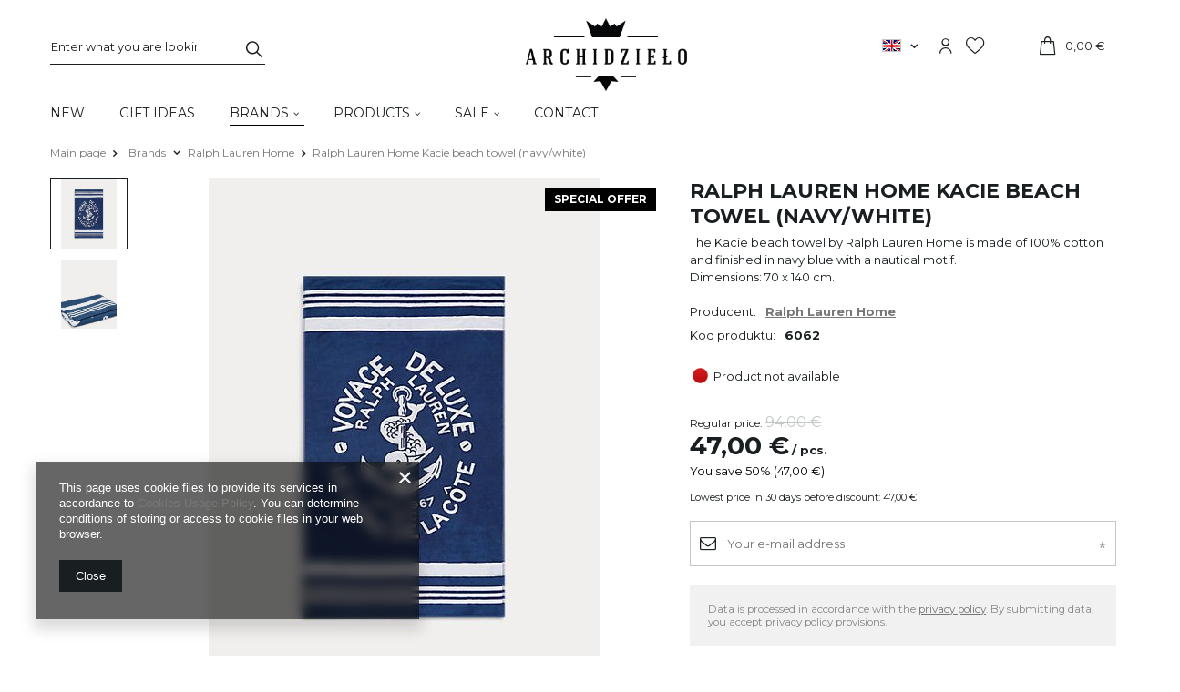

--- FILE ---
content_type: text/html; charset=utf-8
request_url: https://shop.archidzielo.pl/product-eng-6062-Ralph-Lauren-Home-Kacie-beach-towel-navy-white.html
body_size: 20887
content:
<!DOCTYPE html>
<html lang="en" class="--vat --gross " ><head><meta name='viewport' content='user-scalable=no, initial-scale = 1.0, maximum-scale = 1.0, width=device-width'/> <link rel="preload" crossorigin="anonymous" as="font" href="/gfx/custom/fontello.woff?v=2"> <link rel="preconnect" href="https://fonts.gstatic.com"> <link href="https://fonts.googleapis.com/css2?family=Montserrat:wght@400;500;600;700&display=swap" rel="stylesheet"><meta http-equiv="Content-Type" content="text/html; charset=utf-8"><meta http-equiv="X-UA-Compatible" content="IE=edge"><title>Ralph Lauren Home Kacie beach towel (navy/white)  ~ Brands \ Ralph Lauren Home Bestsellers  Products \ Bed & Bath  \ Beach towels Sale \ Bed&Bath Products \ Bed & Bath  \ Bed&Bath Ralph Lauren Home Bed & Bath \ Beach towels  ~ Archidzieło</title><meta name="keywords" content=""><meta name="description" content="Ralph Lauren Home Kacie beach towel (navy/white)  ~ The Kacie beach towel by Ralph Lauren Home is made of 100% cotton and finished in navy blue with a nautical motif. Dimensions: 70 x 140 cm.  ~ Brands \ Ralph Lauren Home Bestsellers  Products \ Bed &amp; Bath  \ Beach towels Sale \ Bed&amp;Bath Products \ Bed &amp; Bath  \ Bed&amp;Bath Ralph Lauren Home Bed &amp; Bath \ Beach towels  ~ Archidzieło"><link rel="icon" href="/gfx/eng/favicon.ico"><meta name="theme-color" content="#191E20"><meta name="msapplication-navbutton-color" content="#191E20"><meta name="apple-mobile-web-app-status-bar-style" content="#191E20"><link rel="preload stylesheet" as="style" href="/gfx/eng/style.css.gzip?r=1756894366"><script>var app_shop={urls:{prefix:'data="/gfx/'.replace('data="', '')+'eng/',graphql:'/graphql/v1/'},vars:{priceType:'gross',priceTypeVat:true,productDeliveryTimeAndAvailabilityWithBasket:false,geoipCountryCode:'US',},txt:{priceTypeText:'',},fn:{},fnrun:{},files:[],graphql:{}};const getCookieByName=(name)=>{const value=`; ${document.cookie}`;const parts = value.split(`; ${name}=`);if(parts.length === 2) return parts.pop().split(';').shift();return false;};if(getCookieByName('freeeshipping_clicked')){document.documentElement.classList.remove('--freeShipping');}if(getCookieByName('rabateCode_clicked')){document.documentElement.classList.remove('--rabateCode');}</script><meta name="robots" content="index,follow"><meta name="rating" content="general"><meta name="Author" content=" based on IdoSell - the best online selling solutions for your e-store (www.idosell.com/shop).">
<!-- Begin LoginOptions html -->

<style>
#client_new_social .service_item[data-name="service_Apple"]:before, 
#cookie_login_social_more .service_item[data-name="service_Apple"]:before,
.oscop_contact .oscop_login__service[data-service="Apple"]:before {
    display: block;
    height: 2.6rem;
    content: url('/gfx/standards/apple.svg?r=1743165583');
}
.oscop_contact .oscop_login__service[data-service="Apple"]:before {
    height: auto;
    transform: scale(0.8);
}
#client_new_social .service_item[data-name="service_Apple"]:has(img.service_icon):before,
#cookie_login_social_more .service_item[data-name="service_Apple"]:has(img.service_icon):before,
.oscop_contact .oscop_login__service[data-service="Apple"]:has(img.service_icon):before {
    display: none;
}
</style>

<!-- End LoginOptions html -->

<!-- Open Graph -->
<meta property="og:type" content="website"><meta property="og:url" content="https://shop.archidzielo.pl/product-eng-6062-Ralph-Lauren-Home-Kacie-beach-towel-navy-white.html
"><meta property="og:title" content="Ralph Lauren Home Kacie beach towel (navy/white)"><meta property="og:description" content="The Kacie beach towel by Ralph Lauren Home is made of 100% cotton and finished in navy blue with a nautical motif.
Dimensions: 70 x 140 cm.
"><meta property="og:locale" content="en_GB"><meta property="og:locale:alternate" content="pl_PL"><meta property="og:image" content="https://shop.archidzielo.pl/hpeciai/c8cf94cc67eb9970737e3822a3043222/eng_pl_Ralph-Lauren-Home-Kacie-beach-towel-navy-white-6062_2.jpg"><meta property="og:image:width" content="429"><meta property="og:image:height" content="600"><script >
window.dataLayer = window.dataLayer || [];
window.gtag = function gtag() {
dataLayer.push(arguments);
}
gtag('consent', 'default', {
'ad_storage': 'denied',
'analytics_storage': 'denied',
'ad_personalization': 'denied',
'ad_user_data': 'denied',
'wait_for_update': 500
});

gtag('set', 'ads_data_redaction', true);
</script><script id="iaiscript_1" data-requirements="W10=" data-ga4_sel="ga4script">
window.iaiscript_1 = `<${'script'}  class='google_consent_mode_update'>
gtag('consent', 'update', {
'ad_storage': 'denied',
'analytics_storage': 'denied',
'ad_personalization': 'denied',
'ad_user_data': 'denied'
});
</${'script'}>`;
</script>
<!-- End Open Graph -->

<link rel="canonical" href="https://shop.archidzielo.pl/product-eng-6062-Ralph-Lauren-Home-Kacie-beach-towel-navy-white.html" />
<link rel="alternate" hreflang="pl-PL" href="https://shop.archidzielo.pl/product-pol-6062-Recznik-plazowy-Ralph-Lauren-Home-Kacie-navy-white.html" />
<link rel="alternate" hreflang="en" href="https://shop.archidzielo.pl/product-eng-6062-Ralph-Lauren-Home-Kacie-beach-towel-navy-white.html" />
                <!-- Global site tag (gtag.js) -->
                <script  async src="https://www.googletagmanager.com/gtag/js?id=AW-16896607543"></script>
                <script >
                    window.dataLayer = window.dataLayer || [];
                    window.gtag = function gtag(){dataLayer.push(arguments);}
                    gtag('js', new Date());
                    
                    gtag('config', 'AW-16896607543', {"allow_enhanced_conversions":true});
gtag('config', 'G-2BHV1KN18B');

                </script>
                <link rel="stylesheet" type="text/css" href="/data/designs/63905676791e85.84278419_11/gfx/eng/custom.css.gzip?r=1756894668">            <!-- Google Tag Manager -->
                    <script >(function(w,d,s,l,i){w[l]=w[l]||[];w[l].push({'gtm.start':
                    new Date().getTime(),event:'gtm.js'});var f=d.getElementsByTagName(s)[0],
                    j=d.createElement(s),dl=l!='dataLayer'?'&l='+l:'';j.async=true;j.src=
                    'https://www.googletagmanager.com/gtm.js?id='+i+dl;f.parentNode.insertBefore(j,f);
                    })(window,document,'script','dataLayer','AW-16896607543');</script>
            <!-- End Google Tag Manager -->
<!-- Begin additional html or js -->


<!--3|1|3| modified: 2023-01-02 11:01:45-->
<meta name="google-site-verification" content="tEcc_ItsOxC9fGVeL9h5EBvmbPnM-1HOtovwhopt8vA" />
<!--2|1|2| modified: 2023-01-02 11:01:57-->
<script>(function($) {
    $.fn.jFlow = function(options) {
        var opts = $.extend({}, $.fn.jFlow.defaults, options);
        var cur = 0;
        var countr;
        var maxi = Math.ceil($(opts.slides).children().length / opts.jumpCounter);
        if (opts.inline)
        {
            maxi = maxi - opts.inline + 1;
        }
        if (opts.hideControler && (maxi == 1)) {
            $(opts.slidesPrev).hide();
            $(opts.slidesNext).hide();
        } else {
            if (opts.numbersInControler) {
                for (i = 0; i < maxi; i++) {
                    $(opts.controler).append('<span class="' + opts.clas + '"><span>' + (i + 1) + '</span></span>');
                }
            } else {
                for (i = 0; i < maxi; i++) {
                    $(opts.controler).append('<span class="' + opts.clas + '"><span>' + opts.charInControler + '</span></span>');
                }
            }
            $(opts.controler).children().each(function(i) {
                $(this).click(function() {
                    if (countr)
                        clearInterval(countr);
                    $("." + opts.clas).removeClass(opts.clas_selected);
                    $(this).addClass(opts.clas_selected);
                    $(opts.slides).parent().stop({clearQueue: true});
                    cur = i;
                    if (opts.scrollTop) {
                        $(opts.slides).animate({'margin-top': -1 * (cur * $(opts.slides).find(":first-child").height())}, opts.duration);
                    } else {
                        $(opts.slides).parent().animate({scrollLeft: (cur * opts.jumpCounter * $(opts.slides).find(":first-child").outerWidth(true))}, opts.duration);
                    }
                    if (opts.animate == "yes") {
                        countr = setInterval(animateAll, opts.time_animate);
                    }
                });
            });
            $(opts.slidesPrev).click(function() {
                if (opts.width == 'auto') {
                    opts.widthCounter = Math.round($("#" + opts.clas + "Slide").width() / $(opts.slides).find(":first-child").outerWidth(true))
                }
                if (countr)
                    clearInterval(countr);
                if (cur > 0)
                    cur--;
                else
                    cur = (maxi - opts.widthCounter);
                $("." + opts.clas).removeClass(opts.clas_selected);
                $(opts.slides).parent().stop({clearQueue: true});
                if (opts.scrollTop) {
                    $(opts.slides).animate({'margin-top': -1 * (cur * $(opts.slides).find(":first-child").height())}, opts.duration);
                } else {
                    $(opts.slides).parent().animate({scrollLeft: (cur * opts.jumpCounter * $(opts.slides).find(":first-child").outerWidth(true))}, opts.duration);
                }
                $("." + opts.clas).eq(cur).addClass(opts.clas_selected);
                if (opts.animate == "yes") {
                    countr = setInterval(animateAll, opts.time_animate)
                }
            });
            $(opts.slidesNext).click(function() {
                if (opts.width == 'auto') {
                    opts.widthCounter = Math.round($("#" + opts.clas + "Slide").width() / $(opts.slides).find(":first-child").outerWidth(true))
                }
                if (countr)
                    clearInterval(countr);
                if (cur < (maxi - opts.widthCounter))
                    cur++;
                else
                    cur = 0;
                $("." + opts.clas).removeClass(opts.clas_selected);
                $(opts.slides).parent().stop({clearQueue: true});
                if (opts.scrollTop) {
                    $(opts.slides).animate({'margin-top': -1 * (cur * $(opts.slides).find(":first-child").height())}, opts.duration);
                } else {
                    $(opts.slides).parent().animate({scrollLeft: (cur * opts.jumpCounter * $(opts.slides).find(":first-child").outerWidth(true))}, opts.duration);
                }
                $("." + opts.clas).eq(cur).addClass(opts.clas_selected);
                if (opts.animate == "yes") {
                    countr = setInterval(animateAll, opts.time_animate)
                }
            });
        }
        $(opts.slides).before('<div id="' + opts.clas + 'Slide"></div>').appendTo("#" + opts.clas + "Slide");
        $(opts.slides).children().each(function() {
            $(this).before('<div class="' + opts.clas + 'Container"></div>').appendTo($(this).prev());
        });
        $("." + opts.clas).eq(cur).addClass(opts.clas_selected);
        var resize = function(x) {
            if (opts.scrollTop) {
                $("#" + opts.clas + "Slide").css({position: "relative", width: (opts.width == 'auto') ? 'auto' : opts.width, height: (opts.height == 'auto') ? 'auto' : opts.height * opts.widthCounter, overflow: "hidden"});
            } else {
                $("#" + opts.clas + "Slide").css({position: "relative", width: (opts.width == 'auto') ? 'auto' : opts.width * opts.widthCounter, height: (opts.height == 'auto') ? 'auto' : opts.height, overflow: "hidden"});
            }
            var slidesWidth = (opts.width == 'auto') ? $(opts.slides).find(":first-child").outerWidth(true) * $(opts.slides).children().length : opts.width * $("." + opts.clas).length;
            if (slidesWidth == 0)
                slidesWidth = 10000;
            if (opts.scrollTop) {
                $(opts.slides).css({position: "relative"});
                $(opts.slides).children().css({position: "relative"});
            } else {
                $(opts.slides).css({position: "relative", width: slidesWidth, height: opts.height, overflow: "hidden"});
                $(opts.slides).children().css({position: "relative", "float": "left"});
            }
            if (opts.scrollTop) {
                $(opts.slides).animate({'margin-top': -1 * (cur * $(opts.slides).find(":first-child").height())}, opts.duration);
            } else {
                $(opts.slides).parent().animate({scrollLeft: (cur * opts.jumpCounter * $(opts.slides).find(":first-child").outerWidth(true))}, opts.duration);
            }
        }
        $(opts.slides).children().children().each(function() {
            $(this).css({display: "block"});
        });
        var animateAll = function() {
            if (opts.width == 'auto') {
                opts.widthCounter = Math.round($("#" + opts.clas + "Slide").width() / $(opts.slides).find(":first-child").outerWidth(true))
            }
            if (countr)
                clearInterval(countr);
            if (cur < (maxi - opts.widthCounter))
                cur++;
            else
                cur = 0;
            $("." + opts.clas).removeClass(opts.clas_selected);
            $(opts.slides).parent().stop({clearQueue: true});
            if (opts.scrollTop) {
                $(opts.slides).animate({'margin-top': -1 * (cur * $(opts.slides).find(":first-child").height())}, opts.duration);
            } else {
                $(opts.slides).parent().animate({scrollLeft: (cur * opts.jumpCounter * $(opts.slides).find(":first-child").outerWidth(true))}, opts.duration);
            }
            $("." + opts.clas).eq(cur).addClass(opts.clas_selected);
            if (opts.animate == "yes") {
                countr = setInterval(animateAll, opts.time_animate)
            }
        };
        if (opts.animate == "yes")
        {
            countr = setInterval(animateAll, opts.time_animate);
        }
        resize();
    };
    $.fn.jFlow.defaults = {easing: "swing", hideControler: true, scrollTop: false, numbersInControler: true, charInControler: '', duration: 400, width: "auto", height: "auto"};
})(jQuery);
/////

// wyświetlanie powiadomień
function showAddBasketAlert(message){
	if(!$('div#alert_cover').length){
		$('body').append('<div id="alert_cover" class="projector_alert_55916" onclick="Alertek.hide_alert();"></div>');
	}
	Alertek.show_alert(message);
}

// wywołanie funkcji ajaksowej. Jeśli sukces - odświeżamy menu koszyka
function executeAddBasket(url){
	$.ajax({
		type: "post",
		url: url,
		dataType: "json",
		data: {
			getAjax: true
		},
		success: function(json){
			basketMenuRefresh(json);
		}
	});
}

// odświeżenie menu koszyka oraz wyświetlenie powiadomienia
function basketMenuRefresh(json){
	var basket = json.basket;
	
	var numOfProducts = basket.productsNumber;
	var basketPriceValue = basket.worth;
		basketPriceValue = basketPriceValue.toFixed('2');
		basketPriceValue = basketPriceValue.replace('.', ',');
	var basketCurrency = basket.currency_sign;
	
	if(numOfProducts == $('div#menu_basket_info').find('strong.count').text()){
		showAddBasketAlert('Nie możesz dodać więcej sztuk tego towaru do koszyka');
	}else {
		$('div#menu_basket_info').find('strong.count').text(numOfProducts);
		$('div#menu_basket_info').find('strong.cost').text(basketPriceValue+' '+basketCurrency);
		showAddBasketAlert('Towar został dodany do koszyka');
	}
}

// WYWOŁANIA

$(function(){

	$('a.overlayBasketAdd').click(function(){
		executeAddBasket($(this).attr('href'));
		return false;
	});
$(".product_wrapper span.discount").text("PROMOCJA");

});</script>
<!--1|1|1| modified: 2023-01-02 11:02:11-->
<style>
#main_tree5 .icon img {border: 5px solid #fff; box-shadow: 0 0 5px #999}
#main_tree5 .icon a img {border: none; box-shadow: none; }
div.n53696 {clear: both;}
ul.footer_links li a {text-transform: none;}
#n67367, #content.bundeled .main_hotspot {display: none;}
.menu_banners3_sub div {display: inline-block;}
.menu_banners3_sub div:first-child {margin-right: 35px;}
.projector_page #content {position: static;}
.projector_page div.avabilityDialog {z-index: 10601;}
#menu_banners3 {z-index: 9;}
#main_tree5 .item:nth-child(2n+1) {clear: both;}
#menu_categories2 ul.level_2 {display: block; list-style: none;padding-left: 20px;}
#menu_categories2 ul.level_2 > li > a {text-decoration: none; color: #00909b; display: block; padding: 2px 0;}
div.zoomContainer {z-index: 8;}
#search.soon strong.icons span:after {
    content: 'WKRÓTCE';
    display: block;
    color: #fff;
    font-size: 10px;
    padding: 5px;
}
#search.soon .product_wrapper .label{
    line-height: 0;
    color: #000;
}
</style>
<!--14|1|10| modified: 2023-01-02 10:59:55-->
<script>$( document ).ready(function() {
    if($("header .big_label").text() == "Wkrótce"){
        $("#search").addClass("soon")
    }
});</script>
<!--18|1|12| modified: 2023-01-02 10:59:42-->
<style>

#menu_categories span.level_1 {
    font-size: 1.05em;
    color: #333;
    display: block;
    margin-right: 30px;
    padding: 5px 0px;
    text-decoration: none;
    font-family: Georgia;
    display: inline;
}

</style>
<!--20|1|14| modified: 2023-01-02 11:00:08-->
<style>
#menu_newsletter {
display: none;
}
</style>

<!--22|1|15| modified: 2021-05-07 16:38:59-->
<script><!-- Hotjar Tracking Code for shop.archidzielo.pl -->
<script>
    (function(h,o,t,j,a,r){
        h.hj=h.hj||function(){(h.hj.q=h.hj.q||[]).push(arguments)};
        h._hjSettings={hjid:2389444,hjsv:6};
        a=o.getElementsByTagName('head')[0];
        r=o.createElement('script');r.async=1;
        r.src=t+h._hjSettings.hjid+j+h._hjSettings.hjsv;
        a.appendChild(r);
    })(window,document,'https://static.hotjar.com/c/hotjar-','.js?sv=');
</script></script>

<!-- End additional html or js -->
                <script>
                if (window.ApplePaySession && window.ApplePaySession.canMakePayments()) {
                    var applePayAvailabilityExpires = new Date();
                    applePayAvailabilityExpires.setTime(applePayAvailabilityExpires.getTime() + 2592000000); //30 days
                    document.cookie = 'applePayAvailability=yes; expires=' + applePayAvailabilityExpires.toUTCString() + '; path=/;secure;'
                    var scriptAppleJs = document.createElement('script');
                    scriptAppleJs.src = "/ajax/js/apple.js?v=3";
                    if (document.readyState === "interactive" || document.readyState === "complete") {
                          document.body.append(scriptAppleJs);
                    } else {
                        document.addEventListener("DOMContentLoaded", () => {
                            document.body.append(scriptAppleJs);
                        });  
                    }
                } else {
                    document.cookie = 'applePayAvailability=no; path=/;secure;'
                }
                </script>
                                <script>
                var listenerFn = function(event) {
                    if (event.origin !== "https://payment.idosell.com")
                        return;
                    
                    var isString = (typeof event.data === 'string' || event.data instanceof String);
                    if (!isString) return;
                    try {
                        var eventData = JSON.parse(event.data);
                    } catch (e) {
                        return;
                    }
                    if (!eventData) { return; }                                            
                    if (eventData.isError) { return; }
                    if (eventData.action != 'isReadyToPay') {return; }
                    
                    if (eventData.result.result && eventData.result.paymentMethodPresent) {
                        var googlePayAvailabilityExpires = new Date();
                        googlePayAvailabilityExpires.setTime(googlePayAvailabilityExpires.getTime() + 2592000000); //30 days
                        document.cookie = 'googlePayAvailability=yes; expires=' + googlePayAvailabilityExpires.toUTCString() + '; path=/;secure;'
                    } else {
                        document.cookie = 'googlePayAvailability=no; path=/;secure;'
                    }                                            
                }     
                if (!window.isAdded)
                {                                        
                    if (window.oldListener != null) {
                         window.removeEventListener('message', window.oldListener);
                    }                        
                    window.addEventListener('message', listenerFn);
                    window.oldListener = listenerFn;                                      
                       
                    const iframe = document.createElement('iframe');
                    iframe.src = "https://payment.idosell.com/assets/html/checkGooglePayAvailability.html?origin=https%3A%2F%2Fshop.archidzielo.pl";
                    iframe.style.display = 'none';                                            

                    if (document.readyState === "interactive" || document.readyState === "complete") {
                          if (!window.isAdded) {
                              window.isAdded = true;
                              document.body.append(iframe);
                          }
                    } else {
                        document.addEventListener("DOMContentLoaded", () => {
                            if (!window.isAdded) {
                              window.isAdded = true;
                              document.body.append(iframe);
                          }
                        });  
                    }  
                }
                </script>
                <script>let paypalDate = new Date();
                    paypalDate.setTime(paypalDate.getTime() + 86400000);
                    document.cookie = 'payPalAvailability_EUR=-1; expires=' + paypalDate.getTime() + '; path=/; secure';
                </script><link rel="preload" as="image" href="/hpeciai/c8cf94cc67eb9970737e3822a3043222/eng_pm_Ralph-Lauren-Home-Kacie-beach-towel-navy-white-6062_2.jpg"><style>
								#main_banner1.skeleton .main_slider__item > a {
									padding-top: calc(550/550* 100%);
								}
								@media (min-width: 757px) {#main_banner1.skeleton .main_slider__item > a {
									padding-top: calc(660/1920* 100%);
								}}
								@media (min-width: 979px) {#main_banner1.skeleton .main_slider__item > a {
									padding-top: calc(660/1920* 100%);
								}}
								#main_banner1 .main_slider__item > a.loading {
									padding-top: calc(550/550* 100%);
								}
								@media (min-width: 757px) {#main_banner1 .main_slider__item > a.loading {
									padding-top: calc(660/1920* 100%);
								}}
								@media (min-width: 979px) {#main_banner1 .main_slider__item > a.loading {
									padding-top: calc(660/1920* 100%);
								}}
							</style><style>
									#photos_slider[data-skeleton] .photos__link:before {
										padding-top: calc(600/429* 100%);
									}
									@media (min-width: 979px) {.photos__slider[data-skeleton] .photos__figure:not(.--nav):first-child .photos__link {
										max-height: 600px;
									}}
								</style><script src="/gfx/eng/menu_omnibus.js.gzip?r=1756894366"></script></head><body><script async
                                  data_environment = "production";
                                  src="https://eu-library.klarnaservices.com/lib.js"
                                  data-client-id="16698cd1-64ef-5e55-92d3-28b4da60dff3"></script><script>
					var script = document.createElement('script');
					script.src = app_shop.urls.prefix + 'envelope.js.gzip';

					document.getElementsByTagName('body')[0].insertBefore(script, document.getElementsByTagName('body')[0].firstChild);
				</script><div id="container" class="projector_page container"><header class="row mx-0 flex-nowrap flex-md-wrap commercial_banner"><script class="ajaxLoad">
                app_shop.vars.vat_registered = "true";
                app_shop.vars.currency_format = "###,##0.00";
                
                    app_shop.vars.currency_before_value = false;
                
                    app_shop.vars.currency_space = true;
                
                app_shop.vars.symbol = "€";
                app_shop.vars.id= "EUR";
                app_shop.vars.baseurl = "http://shop.archidzielo.pl/";
                app_shop.vars.sslurl= "https://shop.archidzielo.pl/";
                app_shop.vars.curr_url= "%2Fproduct-eng-6062-Ralph-Lauren-Home-Kacie-beach-towel-navy-white.html";
                

                var currency_decimal_separator = ',';
                var currency_grouping_separator = ' ';

                
                    app_shop.vars.blacklist_extension = ["exe","com","swf","js","php"];
                
                    app_shop.vars.blacklist_mime = ["application/javascript","application/octet-stream","message/http","text/javascript","application/x-deb","application/x-javascript","application/x-shockwave-flash","application/x-msdownload"];
                
                    app_shop.urls.contact = "/contact-eng.html";
                </script><div id="viewType" style="display:none"></div><form action="https://shop.archidzielo.pl/search.php" method="get" id="menu_search" class="menu_search px-0 col-md-3 px-md-3"><a href="#showSearchForm" class="menu_search__mobile"></a><div class="menu_search__block"><div class="menu_search__item --input"><input class="menu_search__input" type="text" name="text" autocomplete="off" placeholder="Enter what you are looking for"><button class="menu_search__submit" type="submit"></button></div><div class="menu_search__item --results search_result"></div></div></form><div id="logo" class="col-md-6 d-flex align-items-center justify-content-md-center" data-bg="/data/gfx/mask/eng/top_1_big.png"><a href="/en/main.php" target="_self"><img src="/data/gfx/mask/eng/logo_1_big.png" alt="" width="302" height="103"></a></div><div id="menu_settings" class="col-md-1 px-0 pl-md-3 d-flex align-items-center justify-content-center justify-content-lg-end"><div class="open_trigger"><span class="d-none d-md-inline-block flag flag_eng"></span><div class="menu_settings_wrapper d-md-none"><div class="menu_settings_inline"><div class="menu_settings_header">
                                        Język i waluta: 
                                    </div><div class="menu_settings_content"><span class="menu_settings_flag flag flag_eng"></span><strong class="menu_settings_value"><span class="menu_settings_language">en</span><span> | </span><span class="menu_settings_currency">€</span></strong></div></div><div class="menu_settings_inline"><div class="menu_settings_header">
                                        Dostawa do: 
                                    </div><div class="menu_settings_content"><strong class="menu_settings_value">Poland</strong></div></div></div><i class="icon-angle-down d-none d-md-inline-block"></i></div><form action="https://shop.archidzielo.pl/settings.php" method="post"><ul class="bg_alter"><li><div class="form-group"><label class="menu_settings_lang_label">Language</label><div class="radio"><label><input type="radio" name="lang" value="pol"><span class="flag flag_pol"></span><span>pl</span></label></div><div class="radio"><label><input type="radio" name="lang" checked value="eng"><span class="flag flag_eng"></span><span>en</span></label></div></div></li><li><div class="form-group"><label for="menu_settings_curr">Currency</label><div class="select-after"><select class="form-control" name="curr" id="menu_settings_curr"><option value="PLN">zł (1 € = 4.1zł)
                                                                    </option><option value="EUR" selected>€</option></select></div></div><div class="form-group"><label for="menu_settings_country">Country of collecting the order</label><div class="select-after"><select class="form-control" name="country" id="menu_settings_country"><option value="1143020041">Czech Republic</option><option value="1143020143">Deutschland</option><option value="1143020118">Latvia</option><option value="1143020116">Lithuania</option><option selected value="1143020003">Poland</option><option value="1143020182">Slovakia</option></select></div></div></li><li class="buttons"><button class="btn --solid --large" type="submit">
                                        Apply changes
                                    </button></li></ul></form><div id="menu_additional"><a class="account_link" href="https://shop.archidzielo.pl/login.php"></a><a href="/basketedit.php?mode=2" class="wishlist_link"><i class="icon-newheart"></i><span>0</span></a></div></div><div id="menu_basket" class="col-md-2 px-0 pr-md-3 topBasket"><a class="topBasket__sub" href="/basketedit.php"><span class="badge badge-info"></span><strong class="topBasket__price">0,00 €</strong></a><div class="topBasket__details --products" style="display: none;"><div class="topBasket__block --labels"><label class="topBasket__item --name">Product</label><label class="topBasket__item --sum">Quantity</label><label class="topBasket__item --prices">Price</label></div><div class="topBasket__block --products"></div></div><div class="topBasket__details --shipping" style="display: none;"><span class="topBasket__name">Delivery cost from</span><span id="shipppingCost"></span></div></div><nav id="menu_categories" class="col-md-12 px-0 px-md-3 wide"><button type="button" class="navbar-toggler"><i class="icon-reorder"></i></button><div class="navbar-collapse" id="menu_navbar"><ul class="navbar-nav mx-md-n2"><li class="nav-item"><a  href="/eng_m_New-521.html" target="_self" title="New" class="nav-link" >New</a></li><li class="nav-item"><a  href="/eng_m_Gift-Ideas-390.html" target="_self" title="Gift Ideas" class="nav-link" >Gift Ideas</a></li><li class="nav-item active"><span title="Brands" class="nav-link active" >Brands</span><ul class="navbar-subnav"><li class="nav-item active empty"><a class="nav-link active" href="/eng_m_Brands_Ralph-Lauren-Home-135.html" target="_self">Ralph Lauren Home</a></li><li class="nav-item empty"><a class="nav-link" href="/eng_m_Marki_Armani-Casa-603.html" target="_self">Armani Casa</a></li><li class="nav-item empty"><a class="nav-link" href="/eng_m_Brands_Dolce-Gabbana-727.html" target="_self">Dolce&amp;Gabbana</a></li><li class="nav-item empty"><a class="nav-link" href="/eng_m_Brands_Aerin-309.html" target="_self">Aerin</a></li><li class="nav-item empty"><a class="nav-link" href="/eng_m_Brands_Bellavista-Collection-263.html" target="_self">Bellavista Collection</a></li><li class="nav-item empty"><a class="nav-link" href="/eng_m_Brands_Boss-Home-668.html" target="_self">Boss Home</a></li><li class="nav-item empty"><a class="nav-link" href="/eng_m_Brands_Bruno-Zampa-707.html" target="_self">Bruno Zampa</a></li><li class="nav-item empty"><a class="nav-link" href="/eng_m_Brands_CTO-Lighting-732.html" target="_self">CTO Lighting</a></li><li class="nav-item empty"><a class="nav-link" href="/eng_m_Brands_Dom-Edizioni-379.html" target="_self">Dom Edizioni </a></li><li class="nav-item empty"><a class="nav-link" href="/eng_m_Brands_Eichholtz-170.html" target="_self">Eichholtz</a></li><li class="nav-item empty"><a class="nav-link" href="/eng_m_Brands_Galimberti-Nino-660.html" target="_self">Galimberti Nino</a></li><li class="nav-item empty"><a class="nav-link" href="/eng_m_Brands_Gianfranco-Ferre-Home-171.html" target="_self">Gianfranco Ferré Home</a></li><li class="nav-item empty"><a class="nav-link" href="/eng_m_Brands_Laskasas-529.html" target="_self">Laskasas</a></li><li class="nav-item empty"><a class="nav-link" href="/eng_m_Brands_Kenzo-298.html" target="_self">Kenzo</a></li><li class="nav-item empty"><a class="nav-link" href="/eng_m_Brands_LObjet-336.html" target="_self">L'Objet</a></li><li class="nav-item empty"><a class="nav-link" href="/eng_m_Brands_Longhi-260.html" target="_self">Longhi</a></li><li class="nav-item empty"><a class="nav-link" href="/eng_m_Brands_Luxxu-730.html" target="_self">Luxxu</a></li><li class="nav-item empty"><a class="nav-link" href="/eng_m_Brands_Missoni-Home-607.html" target="_self">Missoni Home</a></li><li class="nav-item empty"><a class="nav-link" href="/eng_m_Brands_Monography-711.html" target="_self">Monography</a></li><li class="nav-item empty"><a class="nav-link" href="/eng_m_Brands_Paul-Smith-713.html" target="_self">Paul Smith</a></li><li class="nav-item empty"><a class="nav-link" href="/eng_m_Brands_Roberto-Cavalli-Home-312.html" target="_self">Roberto Cavalli Home</a></li><li class="nav-item empty"><a class="nav-link" href="/eng_m_Brands_Smania-368.html" target="_self">Smania</a></li><li class="nav-item empty"><a class="nav-link" href="/eng_m_Brands_Visual-Comfort-528.html" target="_self">Visual Comfort</a></li><li class="nav-item empty"><a class="nav-link" href="/eng_m_Brands_Yves-Delorme-451.html" target="_self">Yves Delorme</a></li><li class="nav-item empty"><a class="nav-link" href="/eng_m_Marki_Karl-Lagerfeld-571.html" target="_self">Karl Lagerfeld</a></li><li class="nav-item empty"><a class="nav-link" href="/eng_m_Brands_Italamp-733.html" target="_self">Italamp</a></li><li class="nav-item empty"><a class="nav-link" href="/eng_m_Brands_Nemo-Lighting-734.html" target="_self">Nemo Lighting</a></li><li class="nav-item empty"><a class="nav-link" href="/eng_m_Brands_Gervasoni-1882-735.html" target="_self">Gervasoni 1882</a></li><li class="nav-item empty"><a class="nav-link" href="/eng_m_Brands_Casamilano-737.html" target="_self">Casamilano</a></li><li class="nav-item empty"><a class="nav-link" href="/eng_m_Brands_Flos-738.html" target="_self">Flos</a></li><li class="nav-item empty"><a class="nav-link" href="/eng_m_Brands_Talenti-745.html" target="_self">Talenti</a></li><li class="nav-item empty"><a class="nav-link" href="/eng_m_Brands_Rose-et-Marius-746.html" target="_self">Rose et Marius</a></li><li class="nav-item empty"><a class="nav-link" href="/eng_m_Brands_Etro-Home-747.html" target="_self">Etro Home</a></li><li class="nav-item empty"><a class="nav-link" href="/eng_m_Brands_Acqua-di-Parma-748.html" target="_self">Acqua di Parma</a></li></ul></li><li class="nav-item"><a  href="/eng_m_Products-225.html" target="_self" title="Products" class="nav-link" >Products</a><ul class="navbar-subnav"><li class="nav-item"><a class="nav-link" href="/eng_m_Products_Furniture-231.html" target="_self">Furniture</a><ul class="navbar-subsubnav more"><li class="nav-item"><a class="nav-link" href="/eng_m_Products_Furniture_Available-in-store-548.html" target="_self">Available in store</a></li><li class="nav-item"><a class="nav-link" href="/eng_m_Products_Furniture_Oudoor-471.html" target="_self">Oudoor</a></li><li class="nav-item"><a class="nav-link" href="/eng_m_Products_Furniture_Sideboards-232.html" target="_self">Sideboards</a></li><li class="nav-item"><a class="nav-link" href="/eng_m_Products_Furniture_Cofee-tables-233.html" target="_self">Cofee tables</a></li><li class="nav-item"><a class="nav-link" href="/eng_m_Products_Furniture_Tables-235.html" target="_self">Tables</a></li><li class="nav-item"><a class="nav-link" href="/eng_m_Products_Furniture_Armchairs-237.html" target="_self">Armchairs</a></li><li class="nav-item"><a class="nav-link" href="/eng_m_Products_Furniture_Chairs-236.html" target="_self">Chairs</a></li><li class="nav-item"><a class="nav-link" href="/eng_m_Products_Furniture_Poufs-589.html" target="_self">Poufs</a></li><li class="nav-item"><a class="nav-link" href="/eng_m_Products_Furniture_Sofas-238.html" target="_self">Sofas</a></li><li class="nav-item"><a class="nav-link" href="/eng_m_Products_Furniture_Bookcases-240.html" target="_self">Bookcases</a></li><li class="nav-item"><a class="nav-link" href="/eng_m_Products_Furniture_Desks-315.html" target="_self">Desks</a></li><li class="nav-item"><a class="nav-link" href="/eng_m_Products_Furniture_Beds-334.html" target="_self">Beds</a></li><li class="nav-item"><a class="nav-link" href="/eng_m_Products_Furniture_TV-cabinets-592.html" target="_self">TV cabinets</a></li><li class="nav-item"><a class="nav-link" href="/eng_m_Products_Furniture_Bedside-tables-594.html" target="_self">Bedside tables</a></li><li class="nav-item"><a class="nav-link" href="/eng_m_Products_Furniture_Benches-596.html" target="_self">Benches</a></li><li class="nav-item"><a class="nav-link" href="/eng_m_Products_Furniture_Bar-stools-598.html" target="_self">Bar stools</a></li><li class="nav-item"><a class="nav-link" href="/eng_m_Products_Furniture_Consoles-600.html" target="_self">Consoles</a></li><li class="nav-item"><a class="nav-link" href="/eng_m_Products_Furniture_Dressing-tables-605.html" target="_self">Dressing tables</a></li><li class="nav-item display-all more"><a href="##" class="nav-link display-all" txt_alt="- fold">
                                                                        + extend
                                                                    </a></li></ul></li><li class="nav-item"><a class="nav-link" href="/eng_m_Products_Lighting-241.html" target="_self">Lighting</a><ul class="navbar-subsubnav"><li class="nav-item"><a class="nav-link" href="/eng_m_Products_Lighting_Bestsellers-708.html" target="_self">Bestsellers</a></li><li class="nav-item"><a class="nav-link" href="/eng_m_Products_Lighting_Pendants-243.html" target="_self">Pendants</a></li><li class="nav-item"><a class="nav-link" href="/eng_m_Products_Lighting_Table-lamp-242.html" target="_self">Table lamp</a></li><li class="nav-item"><a class="nav-link" href="/eng_m_Products_Lighting_Chandeliers-244.html" target="_self">Chandeliers</a></li><li class="nav-item"><a class="nav-link" href="/eng_m_Products_Lighting_Wall-lamps-479.html" target="_self">Wall lamps</a></li><li class="nav-item"><a class="nav-link" href="/eng_m_Products_Lighting_Floor-lamps-245.html" target="_self">Floor lamps</a></li><li class="nav-item"><a class="nav-link" href="/eng_m_Products_Lighting_Flush-mounts-526.html" target="_self">Flush mounts</a></li><li class="nav-item"><a class="nav-link" href="/eng_m_Products_Lighting_Available-in-store-549.html" target="_self">Available in store</a></li><li class="nav-item"><a class="nav-link" href="/eng_m_Products_Lighting_Ogrodowe-739.html" target="_self">Ogrodowe</a></li></ul></li><li class="nav-item"><a class="nav-link" href="/eng_m_Products_Decorations-246.html" target="_self">Decorations</a><ul class="navbar-subsubnav more"><li class="nav-item"><a class="nav-link" href="/eng_m_Products_Decorations_Vases-247.html" target="_self">Vases</a></li><li class="nav-item"><a class="nav-link" href="/eng_m_Products_Decorations_Picture-frames-249.html" target="_self">Picture frames</a></li><li class="nav-item"><a class="nav-link" href="/eng_m_Products_Decorations_Mirrors-251.html" target="_self">Mirrors</a></li><li class="nav-item"><a class="nav-link" href="/eng_m_Products_Decorations_Wallpapers-252.html" target="_self">Wallpapers</a></li><li class="nav-item"><a class="nav-link" href="/eng_m_Products_Decorations_Office-255.html" target="_self">Office</a></li><li class="nav-item"><a class="nav-link" href="/eng_m_Products_Decorations_Lanterns-493.html" target="_self">Lanterns</a></li><li class="nav-item"><a class="nav-link" href="/eng_m_Products_Decorations_Albums-and-books-494.html" target="_self">Albums and books</a></li><li class="nav-item"><a class="nav-link" href="/eng_m_Products_Decorations_Carpets-302.html" target="_self">Carpets</a></li><li class="nav-item"><a class="nav-link" href="/eng_m_Products_Decorations_Wall-panels-587.html" target="_self">Wall panels</a></li><li class="nav-item"><a class="nav-link" href="/eng_m_Products_Decorations_Fireplace-accessories-591.html" target="_self">Fireplace accessories</a></li><li class="nav-item"><a class="nav-link" href="/eng_m_Products_Decorations_Gift-Card-kopia-750.html" target="_self">Gift Card (kopia)</a></li><li class="nav-item"><a class="nav-link" href="/eng_m_Products_Decorations_Racks-706.html" target="_self">Racks</a></li><li class="nav-item display-all more"><a href="##" class="nav-link display-all" txt_alt="- fold">
                                                                        + extend
                                                                    </a></li></ul></li><li class="nav-item"><a class="nav-link" href="/eng_m_Products_Bed-Bath-399.html" target="_self">Bed &amp; Bath </a><ul class="navbar-subsubnav"><li class="nav-item"><a class="nav-link" href="/eng_m_Products_Bed-Bath-_Bedding-Collections-409.html" target="_self">Bedding Collections</a></li><li class="nav-item"><a class="nav-link" href="/eng_m_Products_Bed-Bath-_Decorative-Pillows-410.html" target="_self">Decorative Pillows</a></li><li class="nav-item"><a class="nav-link" href="/eng_m_Products_Bed-Bath-_Towels-411.html" target="_self">Towels</a></li><li class="nav-item"><a class="nav-link" href="/eng_m_Products_Bed-Bath-_Beach-towels-525.html" target="_self">Beach towels</a></li><li class="nav-item"><a class="nav-link" href="/eng_m_Products_Bed-Bath-_Bathrobes-412.html" target="_self">Bathrobes</a></li><li class="nav-item"><a class="nav-link" href="/eng_m_Products_Bed-Bath-_Bedspreads-447.html" target="_self">Bedspreads</a></li><li class="nav-item"><a class="nav-link" href="/eng_m_Products_Bed-Bath-_Blankets-615.html" target="_self">Blankets</a></li></ul></li><li class="nav-item"><a class="nav-link" href="/eng_m_Products_Fragrances-404.html" target="_self">Fragrances</a><ul class="navbar-subsubnav"><li class="nav-item"><a class="nav-link" href="/eng_m_Products_Fragrances_Scented-candles-413.html" target="_self">Scented candles</a></li><li class="nav-item"><a class="nav-link" href="/eng_m_Products_Fragrances_Fragrances-for-the-home-414.html" target="_self">Fragrances for the home</a></li><li class="nav-item"><a class="nav-link" href="/eng_m_Products_Fragrances_Cosmetics-415.html" target="_self">Cosmetics</a></li><li class="nav-item"><a class="nav-link" href="/eng_m_Products_Fragrances_Gift-Card-515.html" target="_self">Gift Card</a></li></ul></li><li class="nav-item"><a class="nav-link" href="/eng_m_Products_Tableware-279.html" target="_self">Tableware</a><ul class="navbar-subsubnav"><li class="nav-item"><a class="nav-link" href="/eng_m_Products_Tableware_Porcelain-Collections-280.html" target="_self">Porcelain Collections</a></li><li class="nav-item"><a class="nav-link" href="/eng_m_Products_Tableware_Plates-685.html" target="_self">Plates</a></li><li class="nav-item"><a class="nav-link" href="/eng_m_Products_Tableware_Coffee-and-tea-686.html" target="_self">Coffee and tea</a></li><li class="nav-item"><a class="nav-link" href="/eng_m_Products_Tableware_Cutlery-281.html" target="_self">Cutlery</a></li><li class="nav-item"><a class="nav-link" href="/eng_m_Products_Tableware_Glassware-282.html" target="_self">Glassware</a></li><li class="nav-item"><a class="nav-link" href="/eng_m_Products_Tableware_Table-Accessories-283.html" target="_self">Table Accessories</a></li><li class="nav-item"><a class="nav-link" href="/eng_m_Products_Tableware_Bar-Accessories-248.html" target="_self">Bar Accessories</a></li><li class="nav-item"><a class="nav-link" href="/eng_m_Products_Tableware_Serving-dishes-682.html" target="_self">Serving dishes</a></li></ul></li><li class="nav-item empty"><a class="nav-link" href="/eng_m_Products_Polo-Bear-Shop-712.html" target="_self">Polo Bear Shop</a></li></ul></li><li class="nav-item"><a  href="/eng_m_Sale-563.html" target="_self" title="Sale" class="nav-link" >Sale</a><ul class="navbar-subnav"><li class="nav-item empty"><a class="nav-link" href="/eng_m_Sale_Furniture-580.html" target="_self">Furniture</a></li><li class="nav-item empty"><a class="nav-link" href="/eng_m_Sale_Lighting-581.html" target="_self">Lighting</a></li><li class="nav-item empty"><a class="nav-link" href="/eng_m_Sale_Decorations-582.html" target="_self">Decorations</a></li><li class="nav-item empty"><a class="nav-link" href="/eng_m_Sale_Fragrances-583.html" target="_self">Fragrances</a></li><li class="nav-item empty"><a class="nav-link" href="/eng_m_Sale_Tableware-584.html" target="_self">Tableware</a></li><li class="nav-item empty"><a class="nav-link" href="/eng_m_Sale_Bed-Bath-585.html" target="_self">Bed&amp;Bath</a></li><li class="nav-item empty"><a class="nav-link" href="/eng_m_Sale_Swiateczne-749.html" target="_self">Świąteczne</a></li></ul></li><li class="nav-item"><a  href="https://shop.archidzielo.pl/contact-eng.html" target="_self" title="Contact" class="nav-link" >Contact</a></li></ul></div></nav><div id="breadcrumbs" class="breadcrumbs col-md-12"><div class="back_button"><button id="back_button"><i class="icon-angle-left"></i> Back</button></div><div class="list_wrapper"><ol><li class="bc-main"><span><a href="/">Main page</a></span></li><li class="category bc-item-1 --more"><span class="category">Brands</span><ul class="breadcrumbs__sub"><li class="breadcrumbs__item"><a class="breadcrumbs__link --link" href="/eng_m_Brands_Ralph-Lauren-Home-135.html">Ralph Lauren Home</a></li><li class="breadcrumbs__item"><a class="breadcrumbs__link --link" href="/eng_m_Marki_Armani-Casa-603.html">Armani Casa</a></li><li class="breadcrumbs__item"><a class="breadcrumbs__link --link" href="/eng_m_Brands_Dolce-Gabbana-727.html">Dolce&amp;Gabbana</a></li><li class="breadcrumbs__item"><a class="breadcrumbs__link --link" href="/eng_m_Brands_Aerin-309.html">Aerin</a></li><li class="breadcrumbs__item"><a class="breadcrumbs__link --link" href="/eng_m_Brands_Bellavista-Collection-263.html">Bellavista Collection</a></li><li class="breadcrumbs__item"><a class="breadcrumbs__link --link" href="/eng_m_Brands_Boss-Home-668.html">Boss Home</a></li><li class="breadcrumbs__item"><a class="breadcrumbs__link --link" href="/eng_m_Brands_Bruno-Zampa-707.html">Bruno Zampa</a></li><li class="breadcrumbs__item"><a class="breadcrumbs__link --link" href="/eng_m_Brands_CTO-Lighting-732.html">CTO Lighting</a></li><li class="breadcrumbs__item"><a class="breadcrumbs__link --link" href="/eng_m_Brands_Dom-Edizioni-379.html">Dom Edizioni </a></li><li class="breadcrumbs__item"><a class="breadcrumbs__link --link" href="/eng_m_Brands_Eichholtz-170.html">Eichholtz</a></li><li class="breadcrumbs__item"><a class="breadcrumbs__link --link" href="/eng_m_Brands_Galimberti-Nino-660.html">Galimberti Nino</a></li><li class="breadcrumbs__item"><a class="breadcrumbs__link --link" href="/eng_m_Brands_Gianfranco-Ferre-Home-171.html">Gianfranco Ferré Home</a></li><li class="breadcrumbs__item"><a class="breadcrumbs__link --link" href="/eng_m_Brands_Laskasas-529.html">Laskasas</a></li><li class="breadcrumbs__item"><a class="breadcrumbs__link --link" href="/eng_m_Brands_Kenzo-298.html">Kenzo</a></li><li class="breadcrumbs__item"><a class="breadcrumbs__link --link" href="/eng_m_Brands_LObjet-336.html">L'Objet</a></li><li class="breadcrumbs__item"><a class="breadcrumbs__link --link" href="/eng_m_Brands_Longhi-260.html">Longhi</a></li><li class="breadcrumbs__item"><a class="breadcrumbs__link --link" href="/eng_m_Brands_Luxxu-730.html">Luxxu</a></li><li class="breadcrumbs__item"><a class="breadcrumbs__link --link" href="/eng_m_Brands_Missoni-Home-607.html">Missoni Home</a></li><li class="breadcrumbs__item"><a class="breadcrumbs__link --link" href="/eng_m_Brands_Monography-711.html">Monography</a></li><li class="breadcrumbs__item"><a class="breadcrumbs__link --link" href="/eng_m_Brands_Paul-Smith-713.html">Paul Smith</a></li><li class="breadcrumbs__item"><a class="breadcrumbs__link --link" href="/eng_m_Brands_Roberto-Cavalli-Home-312.html">Roberto Cavalli Home</a></li><li class="breadcrumbs__item"><a class="breadcrumbs__link --link" href="/eng_m_Brands_Smania-368.html">Smania</a></li><li class="breadcrumbs__item"><a class="breadcrumbs__link --link" href="/eng_m_Brands_Visual-Comfort-528.html">Visual Comfort</a></li><li class="breadcrumbs__item"><a class="breadcrumbs__link --link" href="/eng_m_Brands_Yves-Delorme-451.html">Yves Delorme</a></li><li class="breadcrumbs__item"><a class="breadcrumbs__link --link" href="/eng_m_Marki_Karl-Lagerfeld-571.html">Karl Lagerfeld</a></li><li class="breadcrumbs__item"><a class="breadcrumbs__link --link" href="/eng_m_Brands_Italamp-733.html">Italamp</a></li><li class="breadcrumbs__item"><a class="breadcrumbs__link --link" href="/eng_m_Brands_Nemo-Lighting-734.html">Nemo Lighting</a></li><li class="breadcrumbs__item"><a class="breadcrumbs__link --link" href="/eng_m_Brands_Gervasoni-1882-735.html">Gervasoni 1882</a></li><li class="breadcrumbs__item"><a class="breadcrumbs__link --link" href="/eng_m_Brands_Casamilano-737.html">Casamilano</a></li><li class="breadcrumbs__item"><a class="breadcrumbs__link --link" href="/eng_m_Brands_Flos-738.html">Flos</a></li><li class="breadcrumbs__item"><a class="breadcrumbs__link --link" href="/eng_m_Brands_Talenti-745.html">Talenti</a></li><li class="breadcrumbs__item"><a class="breadcrumbs__link --link" href="/eng_m_Brands_Rose-et-Marius-746.html">Rose et Marius</a></li><li class="breadcrumbs__item"><a class="breadcrumbs__link --link" href="/eng_m_Brands_Etro-Home-747.html">Etro Home</a></li><li class="breadcrumbs__item"><a class="breadcrumbs__link --link" href="/eng_m_Brands_Acqua-di-Parma-748.html">Acqua di Parma</a></li></ul></li><li class="category bc-item-2 bc-active"><a class="category" href="/eng_m_Brands_Ralph-Lauren-Home-135.html">Ralph Lauren Home</a></li><li class="bc-active bc-product-name"><span>Ralph Lauren Home Kacie beach towel (navy/white)</span></li></ol></div></div></header><div id="layout" class="row clearfix"><aside class="col-3"><div class="setMobileGrid" data-item="#menu_navbar"></div><div class="setMobileGrid" data-item="#menu_navbar3" data-ismenu1="true"></div><div class="setMobileGrid" data-item="#menu_blog"></div><div class="login_menu_block d-lg-none" id="login_menu_block"><a class="sign_in_link" href="/login.php" title=""><i class="icon-user"></i><span>Log in</span></a><a class="registration_link" href="/client-new.php?register" title=""><i class="icon-lock"></i><span>Register</span></a><a class="order_status_link" href="/order-open.php" title=""><i class="icon-globe"></i><span>Check the order status</span></a></div><div class="setMobileGrid" data-item="#menu_contact"></div><div class="setMobileGrid" data-item="#menu_settings"></div></aside><div id="content" class="col-12"><section id="projector_productname" class="product_name d-flex mb-2 mb-sm-4 justify-content-between"><div class="product_name__wrapper pr-md-2"><h1 class="product_name__name m-0">Ralph Lauren Home Kacie beach towel (navy/white)</h1><div class="product_name__description d-none d-sm-block "><ul><li>The Kacie beach towel by Ralph Lauren Home is made of 100% cotton and finished in navy blue with a nautical motif.</li><li>Dimensions: 70 x 140 cm.</li><li></li></ul></div></div><div class="product_name__firm_name"><p>Producent:</p><a href="/firm-eng-1459413490-Ralph-Lauren-Home.html" title="Ralph Lauren Home">Ralph Lauren Home</a></div><div class="dictionary__param"><div class="dictionary__name "><span class="dictionary__name_txt">Kod produktu:</span></div><div class="dictionary__values "><div class="dictionary__value"><span class="dictionary__value_txt">6062</span></div></div></div></section><section id="projector_photos" class="photos d-flex align-items-start mb-2 mb-md-4"><div id="photos_nav" class="photos__nav d-none d-md-flex flex-md-column"><figure class="photos__figure --nav"><a class="photos__link --nav" href="/hpeciai/c8cf94cc67eb9970737e3822a3043222/eng_pl_Ralph-Lauren-Home-Kacie-beach-towel-navy-white-6062_2.jpg" data-slick-index="0" data-width="215" data-height="300"><img class="photos__photo b-lazy --nav" alt="Ralph Lauren Home Kacie beach towel (navy/white)" data-src="/hpeciai/13b73016c3e2f8c10400e81b2be793f9/eng_ps_Ralph-Lauren-Home-Kacie-beach-towel-navy-white-6062_2.jpg"></a></figure><figure class="photos__figure --nav"><a class="photos__link --nav" href="/hpeciai/4a43103a5af435824dd3b12eff7d248f/eng_pl_Ralph-Lauren-Home-Kacie-beach-towel-navy-white-6062_1.jpg" data-slick-index="1" data-width="215" data-height="300"><img class="photos__photo b-lazy --nav" alt="Ralph Lauren Home Kacie beach towel (navy/white)" data-src="/hpeciai/fea79e96d028f3ce08ac1f59b84eba97/eng_ps_Ralph-Lauren-Home-Kacie-beach-towel-navy-white-6062_1.jpg"></a></figure></div><div id="photos_slider" class="photos__slider" data-skeleton="true" data-nav="true"><div class="photos___slider_wrapper"><figure class="photos__figure"><a class="photos__link" href="/hpeciai/c8cf94cc67eb9970737e3822a3043222/eng_pl_Ralph-Lauren-Home-Kacie-beach-towel-navy-white-6062_2.jpg" data-width="429" data-height="600"><img class="photos__photo" alt="Ralph Lauren Home Kacie beach towel (navy/white)" src="/hpeciai/c8cf94cc67eb9970737e3822a3043222/eng_pm_Ralph-Lauren-Home-Kacie-beach-towel-navy-white-6062_2.jpg" data-zoom-image="/hpeciai/c8cf94cc67eb9970737e3822a3043222/eng_pl_Ralph-Lauren-Home-Kacie-beach-towel-navy-white-6062_2.jpg"></a></figure><figure class="photos__figure"><a class="photos__link" href="/hpeciai/4a43103a5af435824dd3b12eff7d248f/eng_pl_Ralph-Lauren-Home-Kacie-beach-towel-navy-white-6062_1.jpg" data-width="429" data-height="600"><img class="photos__photo slick-loading" alt="Ralph Lauren Home Kacie beach towel (navy/white)" data-lazy="/hpeciai/4a43103a5af435824dd3b12eff7d248f/eng_pm_Ralph-Lauren-Home-Kacie-beach-towel-navy-white-6062_1.jpg" data-zoom-image="/hpeciai/4a43103a5af435824dd3b12eff7d248f/eng_pl_Ralph-Lauren-Home-Kacie-beach-towel-navy-white-6062_1.jpg"></a></figure></div><span class="photos__magnify">Click to zoom</span><strong class="label_icons"><span class="label --promo">
											Special offer
										</span></strong></div></section><div class="pswp" tabindex="-1" role="dialog" aria-hidden="true"><div class="pswp__bg"></div><div class="pswp__scroll-wrap"><div class="pswp__container"><div class="pswp__item"></div><div class="pswp__item"></div><div class="pswp__item"></div></div><div class="pswp__ui pswp__ui--hidden"><div class="pswp__top-bar"><div class="pswp__counter"></div><button class="pswp__button pswp__button--close" title="Close (Esc)"></button><button class="pswp__button pswp__button--share" title="Share"></button><button class="pswp__button pswp__button--fs" title="Toggle fullscreen"></button><button class="pswp__button pswp__button--zoom" title="Zoom in/out"></button><div class="pswp__preloader"><div class="pswp__preloader__icn"><div class="pswp__preloader__cut"><div class="pswp__preloader__donut"></div></div></div></div></div><div class="pswp__share-modal pswp__share-modal--hidden pswp__single-tap"><div class="pswp__share-tooltip"></div></div><button class="pswp__button pswp__button--arrow--left" title="Previous (arrow left)"></button><button class="pswp__button pswp__button--arrow--right" title="Next (arrow right)"></button><div class="pswp__caption"><div class="pswp__caption__center"></div></div></div></div></div><script class="ajaxLoad">
                cena_raty = 47.00;
                
                    var  client_login = 'false'
                    
                var  client_points = '';
                var  points_used = '';
                var  shop_currency = '€';
                var product_data = {
                "product_id": '6062',
                
                "currency":"€",
                "product_type":"product_item",
                "unit":"pcs.",
                "unit_plural":"pcs.",

                "unit_sellby":"1",
                "unit_precision":"0",

                "base_price":{
                
                    "maxprice":"47.00",
                
                    "maxprice_formatted":"47,00 €",
                
                    "maxprice_net":"38.17",
                
                    "maxprice_net_formatted":"38,17 €",
                
                    "minprice":"47.00",
                
                    "minprice_formatted":"47,00 €",
                
                    "minprice_net":"38.17",
                
                    "minprice_net_formatted":"38,17 €",
                
                    "size_max_maxprice_net":"76.00",
                
                    "size_min_maxprice_net":"76.00",
                
                    "size_max_maxprice_net_formatted":"76,00 €",
                
                    "size_min_maxprice_net_formatted":"76,00 €",
                
                    "size_max_maxprice":"94.00",
                
                    "size_min_maxprice":"94.00",
                
                    "size_max_maxprice_formatted":"94,00 €",
                
                    "size_min_maxprice_formatted":"94,00 €",
                
                    "price_unit_sellby":"47.00",
                
                    "value":"47.00",
                    "price_formatted":"47,00 €",
                    "price_net":"38.17",
                    "price_net_formatted":"38,17 €",
                    "yousave_percent":"50",
                    "omnibus_price":"47.00",
                    "omnibus_price_formatted":"47,00 €",
                    "omnibus_yousave":"0",
                    "omnibus_yousave_formatted":"0,00 €",
                    "omnibus_price_net":"38.17",
                    "omnibus_price_net_formatted":"38,17 €",
                    "omnibus_yousave_net":"0",
                    "omnibus_yousave_net_formatted":"0,00 €",
                    "omnibus_yousave_percent":"0",
                    "omnibus_price_is_higher_than_selling_price":"false",
                    "normalprice":"94.00",
                    "normalprice_net":"76.00",
                    "normalprice_formatted":"94,00 €",
                    "normalprice_net_formatted":"76,00 €",
                    "vat":"23",
                    "yousave":"47.00",
                    "maxprice":"94.00",
                    "yousave_formatted":"47,00 €",
                    "maxprice_formatted":"94,00 €",
                    "last_price_change_date":"2024-09-16",
                    "yousave_net":"37.83",
                    "maxprice_net":"76.00",
                    "yousave_net_formatted":"37,83 €",
                    "maxprice_net_formatted":"76,00 €",
                    "worth":"47",
                    "worth_net":"38.21",
                    "worth_formatted":"47,00 €",
                    "worth_net_formatted":"38,21 €",
                    "max_diff_gross":"47",
                    "max_diff_gross_formatted":"47,00 €",
                    "max_diff_percent":"50",
                    "max_diff_net":"37.83",
                    "max_diff_net_formatted":"37,83 €",
                    "basket_enable":"y",
                    "special_offer":"false",
                    "rebate_code_active":"n",
                    "priceformula_error":"false"
                },

                "order_quantity_range":{
                
                }

                

                }
                var  trust_level = '0';
            </script><form id="projector_form" action="https://shop.archidzielo.pl/basketchange.php" method="post" data-product_id="6062" class="
                     mb-2
                    "><input id="projector_product_hidden" type="hidden" name="product" value="6062"><input id="projector_size_hidden" type="hidden" name="size" autocomplete="off" value="onesize"><input id="projector_mode_hidden" type="hidden" name="mode" value="1"><div id="projector_details" class="product_info"><div class="product_section sizes mb-sm-0" id="projector_sizes_cont" style="display:none;"><span class="sizes__label">Size:</span><div class="sizes__sub row mx-0"><div class="col-3 p-1"><a class="select_button disabled" href="/product-eng-6062-Ralph-Lauren-Home-Kacie-beach-towel-navy-white.html?selected_size=onesize" data-type="onesize" data-omnibus="47,00 €">universal</a></div></div></div><div class="projector_product_status_wrapper" style="display:none"><div id="projector_status_description_wrapper" style="display:none"><label>
                                Availability:
                            </label><div><span class="projector_status_gfx_wrapper"><img id="projector_status_gfx" class="projector_status_gfx" alt="status_icon" src="/data/lang/eng/available_graph/graph_1_5.png"></span><span class="projector_amount" id="projector_amount"><strong>%d </strong></span><span class="projector_status_description" id="projector_status_description">Product not available</span></div></div><div id="projector_shipping_info" style="display:none"><label>
                                            Ready for dispatch
                                        </label><div><span class="projector_delivery_days" id="projector_delivery_days"></span></div><a class="shipping_info" href="#shipping_info" title="Check delivery time and costs">
                                    Check delivery time and costs
                                </a></div></div><div id="projector_prices_wrapper" class="projector_details__prices projector_prices --omnibus"><div class="product_section" id="projector_price_srp_wrapper" style="display:none;"><label class="projector_label">List price:</label><div><span class="projector_price_srp" id="projector_price_srp"></span></div></div><div class="product_section" id="projector_price_value_wrapper"><label class="projector_label">
                                        Our price:
                                    </label><div class="projector_price_subwrapper"><div id="projector_price_maxprice_wrapper"><span class="omnibus_label">Regular price: </span><del class="projector_price_maxprice" id="projector_price_maxprice">94,00 €</del></div><strong class="projector_price_value" id="projector_price_value">47,00 €</strong><div class="price_gross_info"><small class="projector_price_unit_sep">
                                                 / 
                                            </small><small class="projector_price_unit_sellby" id="projector_price_unit_sellby" style="display:none">1</small><small class="projector_price_unit" id="projector_price_unit">pcs.</small><span></span></div><div class="instalment_yousave"><span id="projector_instalment_wrapper"></span><span class="projector_price_yousave" id="projector_price_yousave"><span class="projector_price_save_text">
                                                           You save </span><span class="projector_price_save_percent">50% </span><span class="projector_price_save_value">
                                                          (<span class="projector_price">47,00 €</span>). 
                                                      </span></span></div><div class="projector_prices__lowest_price omnibus_price"><span class="omnibus_price__text">Lowest price in 30 days before discount: </span><span id="projector_omnibus_price_value" class="omnibus_price__value">47,00 €</span></div></div></div></div><div class="product_section tell_availability" id="projector_tell_availability" style="display:none"><label>
                            Notification:
                        </label><div class="product_section_sub"><div class="form-group"><div class="input-group has-feedback has-required"><div class="input-group-addon"><i class="icon-envelope-alt"></i></div><input type="text" class="form-control validate" name="email" data-validation-url="/ajax/client-new.php?validAjax=true" data-validation="client_email" required="required" disabled placeholder="Your e-mail address"><span class="form-control-feedback"></span></div></div><div class="checkbox" style="display:none;" id="sms_active_checkbox"><label><input type="checkbox">I want to receive an additional SMS with a notification 
                                </label></div><div class="form-group" style="display:none;" id="sms_active_group"><div class="input-group has-feedback has-required"><div class="input-group-addon"><i class="icon-phone"></i></div><input type="text" class="form-control validate" name="phone" data-validation-url="/ajax/client-new.php?validAjax=true" data-validation="client_phone" required="required" disabled placeholder="Your phone number"><span class="form-control-feedback"></span></div></div><p class="form-privacy-info">Data is processed in accordance with the <a href="/eng-privacy-and-cookie-notice.html">privacy policy</a>. By submitting data, you accept privacy policy provisions. </p><div class="form-group"><button type="submit" class="btn --solid --large">
                                    Notify about availability
                                </button></div><div class="form-group"><p> Contact details entered above are not used to send newsletters or other advertisements. When you sign up to be notified, you hereby agree to receive only a one-time notification of a product re-availability. </p></div></div></div><div id="projector_buy_section" class="product_section"><label class="projector_label">
                                    Quantity: 
                                </label><div class="projector_buttons" id="projector_buttons"><div class="projector_number" id="projector_number_cont"><button id="projector_number_down" class="projector_number_down" type="button"><i class="icon-minus"></i></button><input class="projector_number" name="number" id="projector_number" value="1"><button id="projector_number_up" class="projector_number_up" type="button"><i class="icon-plus"></i></button></div><button class="btn --solid --large projector_butttons_buy" id="projector_button_basket" type="submit" title="Add 1 item to shopping basket">
                                        Add to basket
                                    </button><a href="#add_favorite" class="projector_buttons_obs" id="projector_button_observe" title="Add to shopping list"><i class="icon-newheart"></i></a><a class="projector_prodstock_compare" href="https://shop.archidzielo.pl/settings.php?comparers=add&amp;product=6062" title="Compare">
                                    Compare
                                </a></div></div><div id="projector_points_wrapper" class="points_price_section" style="display:none;"><div class="product_points_wrapper"></div><div class="product_points_buy" style="display:none;"><div><button id="projector_button_points_basket" type="submit" name="forpoints" value="1" class="btn --solid">
                                        Buy for points
                                    </button></div></div></div></div></form><div id="alert_cover" class="projector_alert_55916" style="display:none" onclick="Alertek.hide_alert();"></div><script class="ajaxLoad">
                app_shop.vars.contact_link = "/contact-eng.html";
            </script><script class="ajaxLoad">
				var bundle_title =   "Price of a product sold separately";
			</script><section id="projector_benefits" class="benefits mb-4"><div class="benefits__block --returns"><span class="benefits__item --return">Easy return of products within <span class="benefits__return_days">14</span> days from the date of purchase without giving reasons</span></div></section><section id="projector_longdescription" class="longdescription cm" data-dictionary="true">The Kacie beach towel by Ralph Lauren Home is made of 100% cotton and finished in navy blue with a nautical motif.
Dimensions: 70 x 140 cm.
</section><section id="projector_dictionary" class="dictionary col-12 mb-1 mb-sm-4"><div class="dictionary__group --first --no-group"><div class="dictionary__param row mb-2"><div class="dictionary__name col-6 d-flex align-items-center justify-content-end"><span class="dictionary__name_txt">Producer</span></div><div class="dictionary__values col-6"><div class="dictionary__value"><a class="dictionary__value_txt" href="/firm-eng-1459413490-Ralph-Lauren-Home.html" title="Click to view all products from this producer">Ralph Lauren Home</a></div></div></div><div class="dictionary__param row mb-2"><div class="dictionary__name col-6 d-flex align-items-center justify-content-end"><span class="dictionary__name_txt">Product code</span></div><div class="dictionary__values col-6"><div class="dictionary__value"><span class="dictionary__value_txt">6062</span></div></div></div></div></section><section id="products_associated_zone2" class="hotspot mb-5  mx-n3 mx-md-0" data-ajaxLoad="true" data-pageType="projector"><div class="hotspot mb-5 skeleton"><span class="headline"></span><div class="products d-flex flex-wrap"><div class="product col-6 col-sm-3 py-3"><span class="product__icon d-flex justify-content-center align-items-center"></span><span class="product__name"></span><div class="product__prices"></div></div><div class="product col-6 col-sm-3 py-3"><span class="product__icon d-flex justify-content-center align-items-center"></span><span class="product__name"></span><div class="product__prices"></div></div><div class="product col-6 col-sm-3 py-3"><span class="product__icon d-flex justify-content-center align-items-center"></span><span class="product__name"></span><div class="product__prices"></div></div><div class="product col-6 col-sm-3 py-3"><span class="product__icon d-flex justify-content-center align-items-center"></span><span class="product__name"></span><div class="product__prices"></div></div></div></div></section><section id="products_associated_zone3" class="hotspot mb-5" data-ajaxLoad="true" data-pageType="projector"><div class="hotspot mb-5 skeleton"><span class="headline"></span><div class="products d-flex flex-wrap"><div class="product col-6 col-sm-3 py-3"><span class="product__icon d-flex justify-content-center align-items-center"></span><span class="product__name"></span><div class="product__prices"></div></div><div class="product col-6 col-sm-3 py-3"><span class="product__icon d-flex justify-content-center align-items-center"></span><span class="product__name"></span><div class="product__prices"></div></div><div class="product col-6 col-sm-3 py-3"><span class="product__icon d-flex justify-content-center align-items-center"></span><span class="product__name"></span><div class="product__prices"></div></div><div class="product col-6 col-sm-3 py-3"><span class="product__icon d-flex justify-content-center align-items-center"></span><span class="product__name"></span><div class="product__prices"></div></div></div></div></section><section id="product_askforproduct" class="askforproduct mb-5"><div class="askforproduct__label headline"><span class="askforproduct__label_txt headline__name">Ask for this product</span></div><form action="/settings.php" class="askforproduct__form row flex-column align-items-center" method="post" novalidate="novalidate"><div class="askforproduct__description col-12 col-sm-7 mb-4"><span class="askforproduct__description_txt">If this description is not sufficient, please send us a question to this product. We will reply as soon as possible.
						</span><span class="askforproduct__privacy">Data is processed in accordance with the <a href="/eng-privacy-and-cookie-notice.html">privacy policy</a>. By submitting data, you accept privacy policy provisions. </span></div><input type="hidden" name="question_product_id" value="6062"><input type="hidden" name="question_action" value="add"><div class="askforproduct__inputs col-12 col-sm-7"><div class="f-group askforproduct__email"><div class="f-feedback askforproduct__feedback --email"><input id="askforproduct__email_input" type="email" class="f-control --validate" name="question_email" required="required"><label for="askforproduct__email_input" class="f-label">
									E-mail
								</label><span class="f-control-feedback"></span></div></div><div class="f-group askforproduct__question"><div class="f-feedback askforproduct__feedback --question"><textarea id="askforproduct__question_input" rows="6" cols="52" type="question" class="f-control --validate" name="product_question" minlength="3" required="required"></textarea><label for="askforproduct__question_input" class="f-label">
									Question
								</label><span class="f-control-feedback"></span></div></div></div><div class="askforproduct__submit  col-12 col-sm-7"><button class="btn --solid --medium px-5 mb-2 askforproduct__button">
							Send
						</button></div></form></section></div></div></div><footer class=""><div id="footer_links" class="row container four_elements"><ul id="menu_orders" class="footer_links col-md-4 col-sm-6 col-12 orders_bg"><li><a id="menu_orders_header" class=" footer_links_label" href="https://shop.archidzielo.pl/client-orders.php" title="">
							My orders
						</a><ul class="footer_links_sub"><li id="order_status" class="menu_orders_item"><i class="icon-battery"></i><a href="https://shop.archidzielo.pl/order-open.php">
									Order status
								</a></li><li id="order_status2" class="menu_orders_item"><i class="icon-truck"></i><a href="https://shop.archidzielo.pl/order-open.php">
									Parcel tracking
								</a></li><li id="order_rma" class="menu_orders_item"><i class="icon-sad-face"></i><a href="https://shop.archidzielo.pl/rma-open.php">
									I want to make a complaint about the product
								</a></li><li id="order_returns" class="menu_orders_item"><i class="icon-refresh-dollar"></i><a href="https://shop.archidzielo.pl/returns-open.php">
									I want to return the product
								</a></li><li id="order_contact" class="menu_orders_item"><i class="icon-phone"></i><a href="/contact-eng.html">
										Contact
									</a></li></ul></li></ul><ul id="menu_account" class="footer_links col-md-4 col-sm-6 col-12"><li><a id="menu_account_header" class=" footer_links_label" href="https://shop.archidzielo.pl/login.php" title="">
							My account
						</a><ul class="footer_links_sub"><li id="account_register_retail" class="menu_orders_item"><i class="icon-register-card"></i><a href="https://shop.archidzielo.pl/client-new.php?register">
												Register
											</a></li><li id="account_basket" class="menu_orders_item"><i class="icon-basket"></i><a href="https://shop.archidzielo.pl/basketedit.php">
									Basket
								</a></li><li id="account_observed" class="menu_orders_item"><i class="icon-star-empty"></i><a href="https://shop.archidzielo.pl/basketedit.php?mode=2">
									Shopping list
								</a></li><li id="account_boughts" class="menu_orders_item"><i class="icon-menu-lines"></i><a href="https://shop.archidzielo.pl/products-bought.php">
									List of purchased products
								</a></li><li id="account_history" class="menu_orders_item"><i class="icon-clock"></i><a href="https://shop.archidzielo.pl/client-orders.php">
									Transactions history
								</a></li><li id="account_rebates" class="menu_orders_item"><i class="icon-scissors-cut"></i><a href="https://shop.archidzielo.pl/client-rebate.php">
									Granted discounts
								</a></li><li id="account_newsletter" class="menu_orders_item"><i class="icon-envelope-empty"></i><a href="https://shop.archidzielo.pl/newsletter.php">
									Newsletter
								</a></li></ul></li></ul><ul id="menu_regulations" class="footer_links col-md-4 col-sm-6 col-12"><li><span class="footer_links_label">Information</span><ul class="footer_links_sub"><li><a href="/eng-terms.html">
											Shop information
										</a></li><li><a href="/eng-delivery.html">
											Delivery information
										</a></li><li><a href="/eng-payments.html">
											Payment information and commissions
										</a></li><li><a href="/eng-terms.html">
											Terms and Conditions
										</a></li><li><a href="/eng-privacy-and-cookie-notice.html">
											Privacy and Cookies policy
										</a></li><li><a href="/eng-returns-and_replacements.html">
											Order cancellation
										</a></li></ul></li></ul><ul class="footer_links col-md-4 col-sm-6 col-12" id="links_footer_1"><li><span  title="Join us" class="footer_links_label" ><span>Join us</span></span><ul class="footer_links_sub"><li><a href="http://archidzielo.pl/contact-pol.html" target="_self" title="Facebook" ><img alt="Facebook" src="/data/gfx/eng/navigation/1_4_i_214.png"></a></li><li><a href="https://www.instagram.com/archidzielo/" target="_self" title="Instagram" ><img alt="Instagram" src="/data/gfx/eng/navigation/1_4_i_546.png"></a></li><li><a href="https://pl.pinterest.com/archidzielo/" target="_self" title="Pinterest" ><img alt="Pinterest" src="/data/gfx/eng/navigation/1_4_i_547.png"></a></li></ul></li></ul></div><div id="menu_contact" class="container d-md-flex align-items-md-center justify-content-md-between"><ul><li class="contact_type_header"><a href="https://shop.archidzielo.pl/contact-eng.html" title="">
                            Contact
                        </a></li><li class="contact_type_phone"><a href="tel:572480202">572 480 202</a></li><li class="contact_type_phone"><a href="tel:501188820">501 188 820</a></li><li class="contact_type_mail"><a href="mailto:design@archidzielo.pl">design@archidzielo.pl</a></li><li class="contact_type_text"><span> Archidzieło: Bracka 11/13 | Warszawa</span></li><li class="contact_type_adress"><span class="shopshortname"><span>, </span></span><span class="adress_street">Bracka 11/13<span>, </span></span><span class="adress_zipcode">00-501<span class="n55931_city"> Warszawa</span></span></li></ul><div class="logo_iai"><a class="n53399_iailogo" target="_blank" href="https://www.idosell.com/en/?utm_source=clientShopSite&amp;utm_medium=Label&amp;utm_campaign=PoweredByBadgeLink" title="store application system IdoSell"><img class="n53399_iailogo" src="/ajax/poweredby_IdoSell_Shop_white.svg?v=1" alt="store application system IdoSell"></a></div></div><script>
				const instalmentData = {
					
					currency: '€',
					
					
							basketCost: parseFloat(0.00, 10),
						
							basketCostNet: parseFloat(0.00, 10),
						
					
					basketCount: parseInt(0, 10),
					
					
							price: parseFloat(47.00, 10),
							priceNet: parseFloat(38.17, 10),
						
				}
			</script><script type="application/ld+json">
		{
		"@context": "http://schema.org",
		"@type": "Organization",
		"url": "https://shop.archidzielo.pl/",
		"logo": "https://shop.archidzielo.pl/data/gfx/mask/eng/logo_1_big.png"
		}
		</script><script type="application/ld+json">
		{
			"@context": "http://schema.org",
			"@type": "BreadcrumbList",
			"itemListElement": [
			{
			"@type": "ListItem",
			"position": 1,
			"item": "https://shop.archidzielo.pl/eng_m_Brands-271.html",
			"name": "Brands"
			}
		,
			{
			"@type": "ListItem",
			"position": 2,
			"item": "https://shop.archidzielo.pl/eng_m_Brands_Ralph-Lauren-Home-135.html",
			"name": "Ralph Lauren Home"
			}
		]
		}
	</script><script type="application/ld+json">
		{
		"@context": "http://schema.org",
		"@type": "WebSite",
		
		"url": "https://shop.archidzielo.pl/",
		"potentialAction": {
		"@type": "SearchAction",
		"target": "https://shop.archidzielo.pl/search.php?text={search_term_string}",
		"query-input": "required name=search_term_string"
		}
		}
	</script><script type="application/ld+json">
		{
		"@context": "http://schema.org",
		"@type": "Product",
		
		"description": "The Kacie beach towel by Ralph Lauren Home is made of 100% cotton and finished in navy blue with a nautical motif.
Dimensions: 70 x 140 cm.",
		"name": "Ralph Lauren Home Kacie beach towel (navy/white)",
		"productID": "mpn:6062",
		"brand": {
			"@type": "Brand",
			"name": "Ralph Lauren Home"
		},
		"image": "https://shop.archidzielo.pl/hpeciai/c8cf94cc67eb9970737e3822a3043222/eng_pl_Ralph-Lauren-Home-Kacie-beach-towel-navy-white-6062_2.jpg"
		,
		"offers": [
			
			{
			"@type": "Offer",
			"availability": "http://schema.org/OutOfStock",
			
					"priceSpecification": [
					
					{
					"@type": "UnitPriceSpecification",
					"priceType": "https://schema.org/ListPrice",
					"price": "94.00"
					},
					{
					"@type": "UnitPriceSpecification",
					"priceType": "https://schema.org/SalePrice",
					
					"price": "47.00"
					}
					],
				
			"priceCurrency": "EUR",
			"eligibleQuantity": {
			"value":  "1",
			"unitCode": "pcs.",
			"@type": [
			"QuantitativeValue"
			]
			},
			"url": "https://shop.archidzielo.pl/product-eng-6062-Ralph-Lauren-Home-Kacie-beach-towel-navy-white.html?selected_size=onesize"
			}
			
		]
		}

		</script><script>
                app_shop.vars.request_uri = "%2Fproduct-eng-6062-Ralph-Lauren-Home-Kacie-beach-towel-navy-white.html"
                app_shop.vars.additional_ajax = '/projector.php'
            </script></footer><script src="/gfx/eng/shop.js.gzip?r=1756894366"></script><script src="/gfx/eng/envelope.js.gzip?r=1756894366"></script><script src="/gfx/eng/menu_alert.js.gzip?r=1756894366"></script><script src="/gfx/eng/projector_photos.js.gzip?r=1756894366"></script><script src="/gfx/eng/projector_details.js.gzip?r=1756894366"></script><script src="/gfx/eng/projector_configurator.js.gzip?r=1756894366"></script><script src="/gfx/eng/projector_bundle_zone.js.gzip?r=1756894366"></script><script src="/gfx/eng/projector_banner.js.gzip?r=1756894366"></script><script src="/gfx/eng/projector_cms_sizes.js.gzip?r=1756894366"></script><script>
                app_shop.runApp();
            </script><script id="iaiscript_4" data-requirements="eyJtYXJrZXRpbmciOlsic2FsZXNtYW5hZ28iXX0=">
window.iaiscript_4 = `<${'script'}>
                var _smid = "7bed1efce74b825e";
                var _smswdir = "/ajax/js/smsw.js";
                var _smcustom = true;
                var _smapp = 1;
               
                (function(w, r, a, sm, s ) {
                    w['SalesmanagoObject'] = r;
                    w[r] = w[r] || function () {( w[r].q = w[r].q || [] ).push(arguments)};
                    sm = document.createElement('script'); sm.type = 'text/javascript'; sm.async = true; sm.src = a;
                    s = document.getElementsByTagName('script')[0];
                    s.parentNode.insertBefore(sm, s);
                })(window, 'sm', ('https:' == document.location.protocol ? 'https://' : 'http://') + 'www.salesmanago.pl/static/sm.js');
                </${'script'}>`;
</script><script >gtag("event", "view_item", {"currency":"EUR","value":47,"items":[{"item_id":"6062","item_name":"Ralph Lauren Home Kacie beach towel (navy\/white)","discount":47,"item_brand":"Ralph Lauren Home","price":94,"quantity":1,"item_category":"Bed & Bath","item_category2":"Beach towels"}],"send_to":"G-2BHV1KN18B"});</script><script>
            window.Core = {};
            window.Core.basketChanged = function(newContent) {};</script><script>var inpostPayProperties={"isBinded":null}</script>
<!-- Begin additional html or js -->


<!--7|1|7| modified: 2023-01-02 11:01:10-->
<!-- START: Pixel (tracking) '36708424' -->
<script type="text/javascript" src='//i.ctnsnet.com/int/integration?pixel=36708424&nid=304043&cont=s' async="true"></script>
<!-- END: Pixel (tracking) '36708424' -->

<!-- START: Pixel (conversion) '36708467' -->
<script type="text/javascript" >
if ($('#submit_register').length) $('#submit_register').append('<img src=\'//i.ctnsnet.com/int/integration?pixel=36708467&nid=304043&cont=i\' width=\'1\' height=\'1\' border=\'0\' alt=\'\'>');
</script>
<!-- END: Pixel (conversion) '36708467' -->
<!--SYSTEM - COOKIES CONSENT|1|-->
<div id="ck_dsclr_v2" class="no_print ck_dsclr_v2">
    <div class="ck_dsclr_x_v2" id="ckdsclrx_v2">
        <i class="icon-x"></i>
    </div>
    <div id="ck_dsclr_sub_v2" class="ck_dsclr__sub_v2">
            This page uses cookie files to provide its services in accordance to <a style="color: #777777; text-decoration: none;" href="/terms.php" title="Cookies Usage Policy">Cookies Usage Policy</a>. You can determine conditions of storing or access to cookie files in your web browser.
        <div id="ckdsclmrshtdwn_v2" class=""><span class="ck_dsclr__btn_v2">Close</span></div>
    </div>
</div>

<style>
    @font-face {
        font-family: 'Arial', 'Helvetica', sans-serif;
        src: url('/data/include/fonts/Arial-Regular.ttf');
        font-weight: 300;
        font-style: normal;
        font-display: swap;
    }

    .ck_dsclr_v2 {
        font-size: 12px;
        line-height: 17px;
        background-color: rgba(0, 0, 0, 0.6);
        backdrop-filter: blur(6px);
        -webkit-box-shadow: 0px 8px 15px 3px rgba(0, 0, 0, 0.15);
        -moz-box-shadow: 0px 8px 15px 3px rgba(0, 0, 0, 0.15);
        box-shadow: 0px 8px 15px 3px rgba(0, 0, 0, 0.15);
        position: fixed;
        left: 15px;
        bottom: 15px;
        max-width: calc(100vw - 30px);
        font-family: 'Arial', 'Helvetica', sans-serif;
        color: #fff;
        border-radius: 0;
        z-index: 999;
        display: none;
    }
    .ck_dsclr_x_v2 {
        position: absolute;
        top: 10px;
        right: 10px;
        color: #f5f5f5;
        font-size: 20px;
        cursor: pointer;
    }
    .ck_dsclr_x_v2 i {
        font-weight: bold;
    }
    .ck_dsclr__sub_v2 {
        align-items: center;
        padding: 10px 20px 15px;
        text-align: left;
        box-sizing: border-box;
    }
    .ck_dsclr__btn_v2 {
        padding: 9px 18px;
        background-color: #191E20;
        color: #ffffff;
        display: block;
        text-align: center;
        border-radius: 0;
        margin-top: 10px;
        width: max-content;
    }
    .ck_dsclr__btn_v2:hover {
        cursor: pointer;
        background-color: #333333;
        color: #ffffff;
    }
    .ck_dsclr_v2 a {
        color: #191E20;
    }
    .ck_dsclr_v2 a:hover {
        text-decoration: none;
        color: #fff;
    }
    .ck_dsclr_v2.--blocked a {
        color: #191E20;
    }
    .ck_dsclr_v2 h3 {
        font-size: 15px;
        color: #fff;
        margin: 5px 0 10px;
    }
    .ck_dsclr_v2 p {
        margin: 0;
    }
    @media (min-width: 757px) {
        .ck_dsclr__btn_v2 {
            margin-top: 20px;
        }
        .ck_dsclr_v2 h3 {
            font-size: 16px;
            margin: 15px 0 10px;
        }
        .ck_dsclr_v2 {
            margin: 0 auto;
            max-width: 420px;
            width: 100%;
            left: 4rem;
            bottom: 4rem;
            font-size: 13px;
        }
        .ck_dsclr__sub_v2 {
            justify-content: flex-start;
            padding: 20px 25px 30px;
        }
    }
    .ck_dsclr_v2.--blocked {
        position: fixed;
        z-index: 9999;
        top: 50%;
        transform: translateY(-50%);
        margin: 0;
        bottom: unset;
        background-color: #fff;
        color: #333;
        backdrop-filter: none;
    }
    .ck_dsclr_v2.--blocked #ck_dsclr_sub_v2 {
        justify-content: center;
        background-color: #ffffff;
        width: 100%;
        padding: 20px;
        border-radius: 0;
    }
    .ck_dsclr_v2.--blocked:before {
        content: '';
        position: absolute;
        top: calc(-50vh + 100%/2);
        left: calc(-50vw + 100%/2);
        width: 100vw;
        height: 100vh;
        background-color: rgba(0,0,0,0.5);
        z-index: -1;
    }
    .ck_dsclr_v2.--blocked h3 {
        font-size: 18px;
        color: #333333;
        margin: 10px 0 22px;
    }
    .ck_dsclr_v2.--blocked p {
        margin: 0 0 17px 0;
        display: block;
        text-align: left;
    }
    .ck_dsclr_v2.--blocked #ckdsclmrshtrtn_v2 {
        order: 10;
    }
    .ck_dsclr_v2.--blocked #ckdsclmrshtrtn_v2 span , .ck_dsclr_v2.--blocked #ckdsclmrshtrtn_v2 a {
        background-color: transparent;
        color: #0090f6;
        padding: 18px 12px;
    }
    .ck_dsclr_v2.--blocked #ckdsclmrshtrtn_v2 span:hover , .ck_dsclr_v2.--blocked #ckdsclmrshtrtn_v2 a:hover {
        color: #000000;
    }
    .ck_dsclr_v2.--blocked div {
        width: 100%;
    }
    .ck_dsclr_v2.--blocked .ck_dsclr__btn_v2 {
        font-size: 13px;
        padding: 17px 10px;
        margin-top: 5px;
    }
    @media (min-width: 757px) {
        .ck_dsclr_v2.--blocked {
            max-width: 480px;
            width: 100%;
            left: 50%;
            transform: translate(-50%,-50%);
        }
        .ck_dsclr_v2.--blocked div {
            width: unset;
        }
        .ck_dsclr_v2.--blocked .ck_dsclr__btn_v2 {
            font-size: 12px;
            padding: 10px 16px;
            margin-top: 0;
        }
        .ck_dsclr_v2.--blocked #ckdsclmrshtrtn_v2 {
            margin-right: auto;
            order: unset;
        }
        .ck_dsclr_v2.--blocked #ckdsclmrshtrtn_v2 span , .ck_dsclr_v2.--blocked #ckdsclmrshtrtn_v2 a {
            padding: 10px 12px;
        }
    }
</style>

<script>
    function getCk(name) {var nameEQ = name + "=";var ca = document.cookie.split(';');for(var i=0;i < ca.length;i++) {var c = ca[i];while (c.charAt(0)==' ') c = c.substring(1,c.length);if (c.indexOf(nameEQ) == 0) return c.substring(nameEQ.length,c.length);}return null;}
    function setCk(name,value,days) {if (days) {var date = new Date(); date.setTime(date.getTime()+(days*24*60*60*1000)); var expires = "; expires="+date.toGMTString(); } else var expires = ""; document.cookie = name+"="+value+expires+"; path=/;secure;";}
    if(!getCk("ck_cook")) document.getElementById('ck_dsclr_v2').style.display = "block";
    document.getElementById('ckdsclmrshtdwn_v2').addEventListener('click' , function() {
        document.getElementById('ck_dsclr_v2').style.display = "none";
        setCk("ck_cook", "yes", 180);
        return false;
    });
    document.getElementById('ckdsclrx_v2').addEventListener('click' , function() {
        document.getElementById('ck_dsclr_v2').style.display = "none";
        setCk("ck_cook", "yes", 180);
        return false;
    });
</script><script id="iaiscript_2" data-requirements="eyJtYXJrZXRpbmciOlsibWV0YWZhY2Vib29rIl19">
window.iaiscript_2 = `<!-- Facebook Pixel Code -->
            <${'script'} >
            !function(f,b,e,v,n,t,s){if(f.fbq)return;n=f.fbq=function(){n.callMethod?
            n.callMethod.apply(n,arguments):n.queue.push(arguments)};if(!f._fbq)f._fbq=n;
            n.push=n;n.loaded=!0;n.version='2.0';n.agent='plidosell';n.queue=[];t=b.createElement(e);t.async=!0;
            t.src=v;s=b.getElementsByTagName(e)[0];s.parentNode.insertBefore(t,s)}(window,
            document,'script','//connect.facebook.net/en_US/fbevents.js');
            // Insert Your Facebook Pixel ID below. 
            fbq('init', '633013423784100');
            fbq('track', 'PageView');
            </${'script'}>
            <!-- Insert Your Facebook Pixel ID below. --> 
            <noscript><img height='1' width='1' style='display:none'
            src='https://www.facebook.com/tr?id=633013423784100&amp;ev=PageView&amp;noscript=1'
            /></noscript>
            <${'script'} >fbq('track', 'ViewContent', {"content_ids":"['6062']","content_type":"product","content_name":"Ralph Lauren Home Kacie beach towel (navy/white)","currency":"EUR","value":"47.00","content_category":"Beach towels","contents":"[{ 'id': '6062', \n                'quantity': 1.000, \n                'item_price': 47}]"}, {"eventID":"aa1c9c0c-9002-4329-ae3f-a45d58bfc37d"});</${'script'}>
            <!-- End Facebook Pixel Code -->`;
</script>

<!-- End additional html or js -->
<script id="iaiscript_3" data-requirements="eyJhbmFseXRpY3MiOlsiZ29vZ2xlYW5hbHl0aWNzIl19">
window.iaiscript_3 = ``;
</script>            <!-- Google Tag Manager (noscript) -->
                <noscript><iframe src="https://www.googletagmanager.com/ns.html?id=AW-16896607543"
                height="0" width="0" style="display:none;visibility:hidden"></iframe></noscript>
            <!-- End Google Tag Manager (noscript) --><style>.grecaptcha-badge{position:static!important;transform:translateX(186px);transition:transform 0.3s!important;}.grecaptcha-badge:hover{transform:translateX(0);}</style><script>async function prepareRecaptcha(){var captchableElems=[];captchableElems.push(...document.getElementsByName("mailing_email"));captchableElems.push(...document.getElementsByName("question_email"));captchableElems.push(...document.getElementsByName("opinion"));captchableElems.push(...document.getElementsByName("opinionId"));captchableElems.push(...document.getElementsByName("availability_email"));captchableElems.push(...document.getElementsByName("from"));if(!captchableElems.length)return;window.iaiRecaptchaToken=window.iaiRecaptchaToken||await getRecaptchaToken("contact");captchableElems.forEach((el)=>{if(el.dataset.recaptchaApplied)return;el.dataset.recaptchaApplied=true;const recaptchaTokenElement=document.createElement("input");recaptchaTokenElement.name="iai-recaptcha-token";recaptchaTokenElement.value=window.iaiRecaptchaToken;recaptchaTokenElement.type="hidden";if(el.name==="opinionId"){el.after(recaptchaTokenElement);return;}
el.closest("form")?.append(recaptchaTokenElement);});}
document.addEventListener("focus",(e)=>{const{target}=e;if(!target.closest)return;if(!target.closest("input[name=mailing_email],input[name=question_email],textarea[name=opinion],input[name=availability_email],input[name=from]"))return;prepareRecaptcha();},true);let recaptchaApplied=false;document.querySelectorAll(".rate_opinion").forEach((el)=>{el.addEventListener("mouseover",()=>{if(!recaptchaApplied){prepareRecaptcha();recaptchaApplied=true;}});});function getRecaptchaToken(event){if(window.iaiRecaptchaToken)return window.iaiRecaptchaToken;if(window.iaiRecaptchaTokenPromise)return window.iaiRecaptchaTokenPromise;const captchaScript=document.createElement('script');captchaScript.src="https://www.google.com/recaptcha/api.js?render=explicit";document.head.appendChild(captchaScript);window.iaiRecaptchaTokenPromise=new Promise((resolve,reject)=>{captchaScript.onload=function(){grecaptcha.ready(async()=>{if(!document.getElementById("googleRecaptchaBadge")){const googleRecaptchaBadge=document.createElement("div");googleRecaptchaBadge.id="googleRecaptchaBadge";googleRecaptchaBadge.setAttribute("style","position: relative; overflow: hidden; float: right; padding: 5px 0px 5px 5px; z-index: 2; margin-top: -75px; clear: both;");document.body.appendChild(googleRecaptchaBadge);}
let clientId=grecaptcha.render('googleRecaptchaBadge',{'sitekey':'6LfY2KIUAAAAAHkCraLngqQvNxpJ31dsVuFsapft','badge':'bottomright','size':'invisible'});const response=await grecaptcha.execute(clientId,{action:event});window.iaiRecaptchaToken=response;setInterval(function(){resetCaptcha(clientId,event)},2*61*1000);resolve(response);})}});return window.iaiRecaptchaTokenPromise;}
function resetCaptcha(clientId,event){grecaptcha.ready(function(){grecaptcha.execute(clientId,{action:event}).then(function(token){window.iaiRecaptchaToken=token;let tokenDivs=document.getElementsByName("iai-recaptcha-token");tokenDivs.forEach((el)=>{el.value=token;});});});}</script><img src="https://client2923.idosell.com/checkup.php?c=4dc9ae21ee8b8cadef60049c88c44e01" style="display:none" alt="pixel"></body></html>


--- FILE ---
content_type: text/html; charset=utf-8
request_url: https://shop.archidzielo.pl/ajax/projector.php?action=get&product=6062&get=sizes
body_size: 488
content:
{"sizes":{"id":6062,"name":"Ralph Lauren Home Kacie beach towel (navy\/white)","firm":{"name":"Ralph Lauren Home","productsLink":"\/firm-eng-1459413490-Ralph-Lauren-Home.html"},"cleardescription":"The Kacie beach towel by Ralph Lauren Home is made of 100% cotton and finished in navy blue with a nautical motif.\nDimensions: 70 x 140 cm.","description":"<ul><li>The Kacie beach towel by Ralph Lauren Home is made of 100% cotton and finished in navy blue with a nautical motif.<\/li><li>Dimensions: 70 x 140 cm.<\/li><\/ul>","icon":"hpeciai\/5cd916df9099513a289713cd6c6b77a4\/pol_il_Recznik-plazowy-Ralph-Lauren-Home-Kacie-navy-white-6062.jpg","taxes":{"vat":"23.0"},"code":"6062","moreprices":"y","new":"0","link":"\/product-eng-6062-Ralph-Lauren-Home-Kacie-beach-towel-navy-white.html","product_type":"product_item","unit":"pcs.","unit_single":"pcs.","unit_plural":"pcs.","unit_fraction":"sztuka","unit_precision":"0","unit_sellby":1,"items":{"00000-uniw":{"type":"uniw","priority":0,"name":"uniw","description":"","amount":0,"phone_price":"false","prices":{"price_retail":47,"price_minimal":1,"price_automatic_calculation":0,"price_retail_dynamic":0,"price_srp":0,"price_crossed_retail":0,"price_crossed_wholesale":0,"omnibus_price_retail":null,"omnibus_price_retail_new_price":null,"omnibus_price_wholesale":null,"omnibus_price_wholesale_new_price":null,"price":47,"price_net":38.17}}},"amount":0}}

--- FILE ---
content_type: text/html; charset=utf-8
request_url: https://shop.archidzielo.pl/ajax/projector.php?action=get_product_observed&product=6062&size=onesize&email=
body_size: 29
content:
{"return":{"product":true,"size":true},"product":{"id":6062,"name":"Ralph Lauren Home Kacie beach towel (navy\/white)","version_name":"","version_group_name":""},"size":{"name":null},"sms_active":false,"status":"ok"}

--- FILE ---
content_type: text/html; charset=utf-8
request_url: https://shop.archidzielo.pl/ajax/projector.php?action=get&product=6062&size=uniw&get=sizeavailability,sizedelivery,sizeprices
body_size: 498
content:
{"sizeavailability":{"visible":"y","status_description":"Product not available","status_gfx":"\/data\/lang\/eng\/available_graph\/graph_1_5.png","status":"disable","minimum_stock_of_product":"2","delay_time":{"days":"0","hours":"21","minutes":"50","time":"2026-01-26 00:00:24","week_day":"1","week_amount":"0","unknown_delivery_time":"false"}},"sizedelivery":{"undefined":"false","shipping":"5.00","shipping_formatted":"5,00\u00a0\u20ac","limitfree":"0.00","limitfree_formatted":"0,00\u00a0\u20ac","shipping_change":"5.00","shipping_change_formatted":"5,00\u00a0\u20ac","change_type":"up"},"sizeprices":{"value":"47.00","price_formatted":"47,00\u00a0\u20ac","price_net":"38.17","price_net_formatted":"38,17\u00a0\u20ac","yousave_percent":"50","omnibus_price":"47.00","omnibus_price_formatted":"47,00\u00a0\u20ac","omnibus_yousave":"0","omnibus_yousave_formatted":"0,00\u00a0\u20ac","omnibus_price_net":"38.17","omnibus_price_net_formatted":"38,17\u00a0\u20ac","omnibus_yousave_net":"0","omnibus_yousave_net_formatted":"0,00\u00a0\u20ac","omnibus_yousave_percent":"0","omnibus_price_is_higher_than_selling_price":"false","normalprice":"94.00","normalprice_net":"76.00","normalprice_formatted":"94,00\u00a0\u20ac","normalprice_net_formatted":"76,00\u00a0\u20ac","vat":"23","yousave":"47.00","maxprice":"94.00","yousave_formatted":"47,00\u00a0\u20ac","maxprice_formatted":"94,00\u00a0\u20ac","last_price_change_date":"2024-09-16","yousave_net":"37.83","maxprice_net":"76.00","yousave_net_formatted":"37,83\u00a0\u20ac","maxprice_net_formatted":"76,00\u00a0\u20ac","worth":"47","worth_net":"38.21","worth_formatted":"47,00\u00a0\u20ac","worth_net_formatted":"38,21\u00a0\u20ac","max_diff_gross":"47","max_diff_gross_formatted":"47,00\u00a0\u20ac","max_diff_percent":"50","max_diff_net":"37.83","max_diff_net_formatted":"37,83\u00a0\u20ac","basket_enable":"y","special_offer":"false","rebate_code_active":"n","priceformula_error":"false"}}

--- FILE ---
content_type: text/html; charset=utf-8
request_url: https://shop.archidzielo.pl/ajax/get-deliveries.php?mode=productAndBasket&products[6062][uniw][quantity]=1
body_size: 685
content:
{"prepaid":[{"id":"0-1","icon":"\/data\/include\/deliveries\/icons\/0_1.gif","minworthtest":"0.00","minworthtest_formatted":"0,00\u00a0\u20ac","calendar":"y","minworthreached":"true","limitfree":"0.00","limitfree_formatted":"0,00\u00a0\u20ac","minworth":"0.00","minworth_formatted":"0,00\u00a0\u20ac","maxworth":"0.00","maxworth_formatted":"0,00\u00a0\u20ac","cost":"0.00","cost_formatted":"0,00\u00a0\u20ac","name":"Personal collection","carrierName":"oo","points_selected":false,"time":1,"deliverytime":0,"time_days":1,"time_working_days":0,"time_hours":9,"time_minutes":5,"week_day":"1","today":"false","week_amount":0,"deliverytime_days":0,"deliverytime_hours":0,"deliverytime_minutes":15,"did":0,"comment":"","deliverer_working_days":[],"sameday":false,"express_courier_type":"","additional_services_cost":null,"courier_company_key":"oo","vat":"23.0","cost_net":"0.00","cost_net_formatted":"0,00\u00a0\u20ac","checked":"false","pickuppoint":"n"},{"id":"100190-1","icon":"\/data\/include\/deliveries\/icons\/100190_1.svg","minworthtest":"0.00","minworthtest_formatted":"0,00\u00a0\u20ac","calendar":"n","minworthreached":"true","limitfree":"0.00","limitfree_formatted":"0,00\u00a0\u20ac","minworth":"0.00","minworth_formatted":"0,00\u00a0\u20ac","maxworth":"0.00","maxworth_formatted":"0,00\u00a0\u20ac","cost":"5.00","cost_formatted":"5,00\u00a0\u20ac","name":"InPost Paczkomaty 24\/7  - tylko wielko\u015b\u0107 C","carrierName":"InPost","points_selected":false,"time":2,"deliverytime":1,"time_days":2,"time_working_days":1,"time_hours":0,"time_minutes":0,"week_day":"2","today":"false","week_amount":0,"deliverytime_days":1,"deliverytime_hours":0,"deliverytime_minutes":0,"did":100190,"comment":"","deliverer_working_days":[1,2,3,4,5],"sameday":false,"express_courier_type":"","additional_services_cost":{"1":{"gross":4.99,"net":"4.06"}},"courier_company_key":"InPostShipXByIAI","vat":"23.0","cost_net":"4.07","cost_net_formatted":"4,07\u00a0\u20ac","checked":"false","pickuppoint":"y"},{"id":"100097-1","icon":"\/data\/include\/deliveries\/icons\/100097_1.gif","minworthtest":"0.00","minworthtest_formatted":"0,00\u00a0\u20ac","calendar":"n","minworthreached":"true","limitfree":"0.00","limitfree_formatted":"0,00\u00a0\u20ac","minworth":"0.00","minworth_formatted":"0,00\u00a0\u20ac","maxworth":"2439024.00","maxworth_formatted":"2\u00a0439\u00a0024,00\u00a0\u20ac","cost":"5.00","cost_formatted":"5,00\u00a0\u20ac","name":"DHL Paczka - standard","carrierName":"DHL","points_selected":false,"time":3,"deliverytime":2,"time_days":3,"time_working_days":2,"time_hours":0,"time_minutes":0,"week_day":"3","today":"false","week_amount":0,"deliverytime_days":2,"deliverytime_hours":0,"deliverytime_minutes":0,"did":100097,"comment":"","deliverer_working_days":[1,2,3,4,5],"sameday":false,"express_courier_type":"","additional_services_cost":{"3":{"gross":"0.00","net":"0.00","points":"0.00"}},"courier_company_key":"dhl","vat":"23.0","cost_net":"4.07","cost_net_formatted":"4,07\u00a0\u20ac","checked":"true","pickuppoint":"n"},{"id":"100206-1","icon":"\/data\/include\/deliveries\/icons\/100206_1.gif","minworthtest":"0.00","minworthtest_formatted":"0,00\u00a0\u20ac","calendar":"n","minworthreached":"true","limitfree":"0.00","limitfree_formatted":"0,00\u00a0\u20ac","minworth":"0.00","minworth_formatted":"0,00\u00a0\u20ac","maxworth":"2439024.00","maxworth_formatted":"2\u00a0439\u00a0024,00\u00a0\u20ac","cost":"10.00","cost_formatted":"10,00\u00a0\u20ac","name":"DHL Paczka - premium","carrierName":"DHL","points_selected":false,"time":3,"deliverytime":2,"time_days":3,"time_working_days":2,"time_hours":0,"time_minutes":0,"week_day":"3","today":"false","week_amount":0,"deliverytime_days":2,"deliverytime_hours":0,"deliverytime_minutes":0,"did":100206,"comment":"","deliverer_working_days":[1,2,3,4,5],"sameday":false,"express_courier_type":"","additional_services_cost":{"3":{"gross":"0.00","net":"0.00","points":"0.00"}},"courier_company_key":"dhl","vat":"23.0","cost_net":"8.13","cost_net_formatted":"8,13\u00a0\u20ac","checked":"false","pickuppoint":"n"}],"dvp":[{"id":"0-0","icon":"\/data\/include\/deliveries\/icons\/0_1.gif","minworthtest":"0.00","minworthtest_formatted":"0,00\u00a0\u20ac","calendar":"y","minworthreached":"true","limitfree":"0.00","limitfree_formatted":"0,00\u00a0\u20ac","minworth":"0.00","minworth_formatted":"0,00\u00a0\u20ac","maxworth":"0.00","maxworth_formatted":"0,00\u00a0\u20ac","cost":"0.00","cost_formatted":"0,00\u00a0\u20ac","name":"Personal collection","carrierName":"oo","points_selected":false,"time":1,"deliverytime":0,"time_days":1,"time_working_days":0,"time_hours":9,"time_minutes":5,"week_day":"1","today":"false","week_amount":0,"deliverytime_days":0,"deliverytime_hours":0,"deliverytime_minutes":15,"did":0,"comment":"","deliverer_working_days":[],"sameday":false,"express_courier_type":"","additional_services_cost":null,"courier_company_key":"oo","vat":"23.0","cost_net":"0.00","cost_net_formatted":"0,00\u00a0\u20ac","checked":"false","pickuppoint":"n"}],"shipping_time":{"today":"false","minutes":0,"hours":0,"days":1,"working_days":0,"time":"2026-01-26 11:00:01","week_day":"1","week_amount":0,"unknown_time":false}}